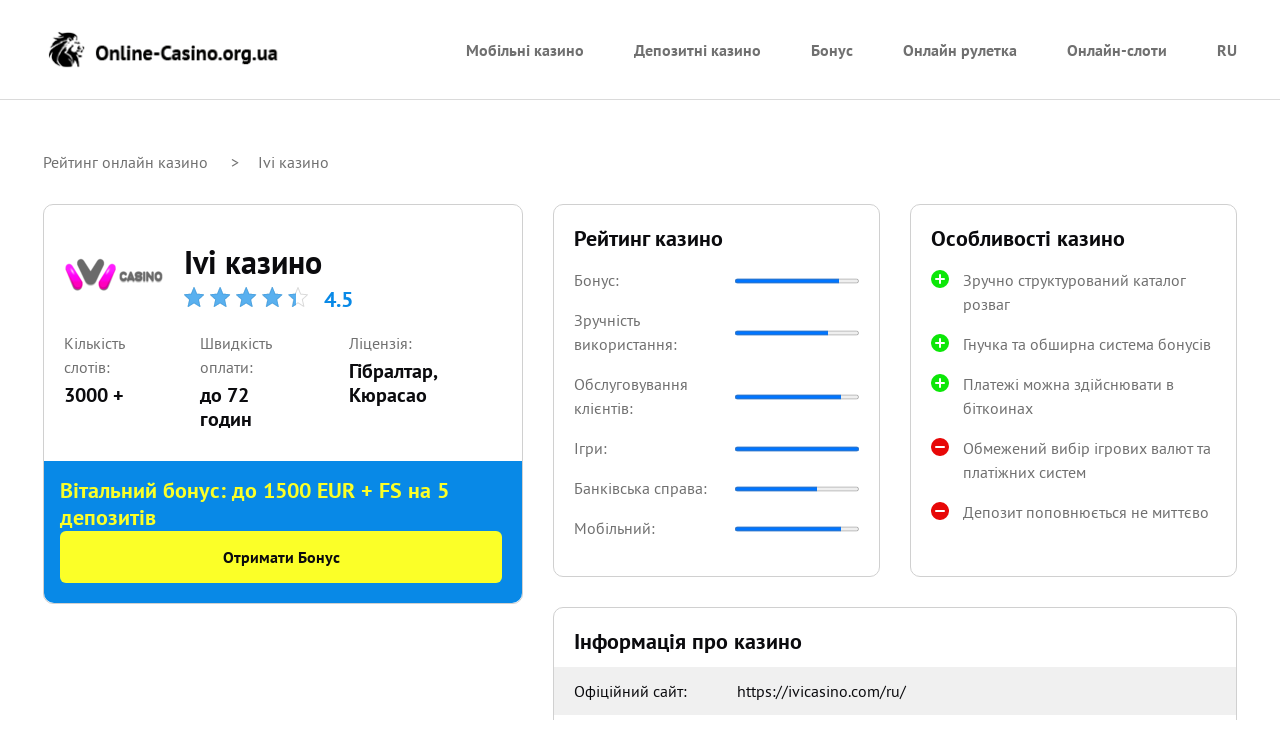

--- FILE ---
content_type: text/html; charset=UTF-8
request_url: https://online-casino.org.ua/casinos/ivi/
body_size: 7421
content:
<!DOCTYPE html>
<html lang="uk-UA">
<head>
    <meta charset="UTF-8">
    <meta http-equiv="X-UA-Compatible" content="IE=edge">
    <meta name="robots" content="noarchive">
    <meta name="robots" content="notranslate" />
    <meta name="viewport" content="width=device-width, initial-scale=1.0">
    <title>Онлайн казино Ivi 2026</title>
    <meta name="description" content="Детальний огляд офіційного сайту Ivi ✔️ Реєстрація та вхід до Ivi  ᐈ Привітальний бонус від онлайн-казино 💵 Ігрові автомати від перевірених провайдерів ᐈ Моментальні виплати">
    <meta name="keywords" content="ivi, україна, онлайн казино,Ivi ">
    <link rel="canonical" href="https://online-casino.org.ua/casinos/ivi/" />
    <link rel="alternate" href="https://online-casino.org.ua/casinos/ivi/" hreflang="uk" />
    <link rel="alternate" href="https://online-casino.org.ua/ru/casinos/ivi/" hreflang="ru" />
    <link rel="alternate" href="https://online-casino.org.ua/casinos/ivi/" hreflang="x-default" />
    <meta name="viewport" content="width=device-width, initial-scale=1.0">
    <link rel="icon" href="//online-casino.org.ua/images/Fevicon.png" type="image/png">
    <link href="https://fonts.googleapis.com/css?family=PT+Sans:400,400i,700,700i&display=swap" rel="stylesheet">
    <link rel="stylesheet" href="//online-casino.org.ua/style.css">
    <meta property="og:type"content="website" />
    <meta property="og:title" content="Огляд Онлайн казино Ivi 2026" />
    <meta property="og:description" content="Детальний огляд офіційного сайту Ivi ✔️ Реєстрація та вхід до Ivi  ᐈ Привітальний бонус від онлайн-казино 💵 Ігрові автомати від перевірених провайдерів ᐈ Моментальні виплати"/>
    <meta property="og:url" content="https://online-casino.org.ua/casinos/ivi/" />
    <meta property="og:site_name" content="online-casino.org.ua" />
    <meta property="og:image" content="//online-casino.org.ua/images/online-casino.png">
    <script type="application/ld+json">[{"@context":"http://schema.org","@type":"Review","name":"Онлайн Казино Ivi","description":"Експертний огляд онлайн-казино Ivi [за 2022 рік] – знайдіть слоти з великим джекпотом, ігри з живими дилерами, а також швидкі депозити та зняття коштів","image":"https://online-casino.org.ua/img/ivit.png","itemReviewed":{"@type":"Game","name":"Онлайн Казино Ivi"},"author":{"@type":"Organization","name":"Online-Casino.org.ua","url":"https://online-casino.org.ua"},"reviewRating":{"@type":"Rating","worstRating":0,"bestRating":5,"ratingValue":4.1}}]</script>
    <script type="application/ld+json" data-v-237797bd>[{"@context":"http://schema.org","@type":"WebPage","primaryImageOfPage":"https:https://online-casino.org.ua/img/ivit.png"}]</script>
</head>
<body class="page-casino">
<header>
  <div class="container">
    <nav class="header">
      <a class="header-nav-item" href="/"><div class="logo"></div></a>
      <div class="header-nav header-nav-list">
        <a class="header-nav-item" href="//online-casino.org.ua/mobile-casinos/">Мобільні казино</a>
        <a class="header-nav-item" href="#">Депозитні казино</a>
         <a class="header-nav-item" href="#">Бонус</a>
         <a class="header-nav-item" href="#">Онлайн рулетка</a>
         <a class="header-nav-item" href="#">Онлайн-слоти</a>
         <a class="header-nav-item" href="/ru/">RU</a>
       </div>
      <div class="burger">
        <span class="burger__line burger__line_top"></span>
        <span class="burger__line burger__line_middle"></span>
        <span class="burger__line burger__line_bottom"></span>
      </div>
    </nav>
  </div>
</header>
    <div class="breadcrumbs">
      <nav class="container">
        <ul class="breadcrumb" itemscope itemtype="https://schema.org/BreadcrumbList">
          <li itemprop="itemListElement" itemscope itemtype="https://schema.org/ListItem"><a itemprop="item" href="/"><span itemprop="name">Рейтинг онлайн казино</span></a><meta itemprop="position" content="1" /></li>
          <li itemprop="itemListElement" itemscope itemtype="https://schema.org/ListItem"><span itemprop="name">Ivi казино</span><meta itemprop="position" content="2" /></li>
        </ul>
      </nav>
    </div>
    <main>
    <div class="content">
      <div class="container">
        <div class="content__wrapper">
          <div class="aside">
            <div id="nav">
              <aside class="page-aside">
                <div class="page-aside__wrapper">
                  <div class="page-aside__top">
                    <div class="page-aside__title">
                      <div class="page-aside__img">
                        <img src="//online-casino.org.ua/img/ivi-logo.png" alt="ivi казино">
                      </div>
                      <div class="casino-name">
                        Ivi казино
                        <br>
                        <div class="casino-rating">
                          <div class="casino-rating-stars">
                              <div class="casino-rating-stars_fill" style="width: calc(4.5 * 20%);"></div>
                          </div>
                          4.5
                      </div>
                      </div>
                    </div>
                    <div class="casino-adv">
                      <div class="casino-adv-item">
                          <div class="casino-adv-title">Кількість слотів:</div>
                          <div class="casino-adv-desc">3000 +</div>
                      </div>
                      <div class="casino-adv-item">
                          <div class="casino-adv-title">Швидкість оплати:</div>
                          <div class="casino-adv-desc"> до 72 годин</div>
                      </div>
                      <div class="casino-adv-item">
                        <div class="casino-adv-title">Ліцензія:</div>
                        <div class="casino-adv-desc">Гібралтар, Кюрасао</div>
                    </div>
                  </div>
                  </div>
                  <div class="page-aside__bottom">
                      <div class="page-aside__bottom-param">Вітальний бонус: до 1500 EUR + FS на 5 депозитів</div>
                      <a href="//online-casino.org.ua/go/" rel="nofollow" target="_blank"><div class="page-aside__btn">Oтpимaти Бoнуc</div></a>
                  </div>
                </div>
              </aside>
            </div>
          </div>
          <div class="main-content">
            <div class="post-content">
              <div class="casino__table">
                <div class="casino__table-rating">
                  <div class="casino__table-rating-title">Рейтинг казино</div>
                  <div class="casino__table-rating-param">
                    <div class="casino__table-rating-name">Бонус:</div>
                    <div class="casino__table-rating-progress">
                      <progress max="95" value="80"></progress>
                    </div>
                  </div>
                  <div class="casino__table-rating-param">
                    <div class="casino__table-rating-name">Зручність використання:</div>
                    <div class="casino__table-rating-progress">
                      <progress max="60" value="45"></progress>
                    </div>
                  </div>
                  <div class="casino__table-rating-param">
                    <div class="casino__table-rating-name">Обслуговування клієнтів:</div>
                    <div class="casino__table-rating-progress">
                      <progress max="70" value="60"></progress>
                    </div>
                  </div>
                  <div class="casino__table-rating-param">
                    <div class="casino__table-rating-name">Ігри:</div>
                    <div class="casino__table-rating-progress">
                      <progress max="80" value="80"></progress>
                    </div>
                  </div>
                  <div class="casino__table-rating-param">
                    <div class="casino__table-rating-name">Банківська справа:</div>
                    <div class="casino__table-rating-progress">
                      <progress max="75" value="50"></progress>
                    </div>
                  </div>
                  <div class="casino__table-rating-param">
                    <div class="casino__table-rating-name">Мобільний:</div>
                    <div class="casino__table-rating-progress">
                      <progress max="100" value="86"></progress>
                    </div>
                  </div>
                  <div class="casino__table-rating-param">
                   </div>

                </div>

                <div class="casino__table-rating second-table-rating">
                  <div class="casino__table-rating-title">
                    Особливості казино
                  </div>
                  <div class="casino__table-rating-plus">
                    Зручно структурований каталог розваг
                    </div>
                  <div class="casino__table-rating-plus">
                    Гнучка та обширна система бонусів
                  </div>
                  <div class="casino__table-rating-plus">
                   Платежі можна здійснювати в біткоинах
                  </div>
                  <div class="casino__table-rating-minus">
                   Обмежений вибір ігрових валют та платіжних систем
                  </div>
                  <div class="casino__table-rating-minus">
                   Депозит поповнюється не миттєво
                  </div>
                </div>

              </div>
            </div>
            <div class="casino-info-main">
              <div class="casino-info-main__title">
                Інформація про казино
              </div>
              <div class="casino-info-main__info casino-info-main__info-mobile">
                <div class="casino-info-main__name">Офіційний сайт:</div>
                <div class="casino-info-main__param">https://ivicasino.com/ru/</div>
              </div>
              <div class="casino-info-main__info">
                <div class="casino-info-main__name">Рік заснування:</div>
                <div class="casino-info-main__param">2018</div>
              </div>
              <div class="casino-info-main__info">
                <div class="casino-info-main__name">Мінімальний депозит:</div>
                <div class="casino-info-main__param">10 USD</div>
              </div>
              <div class="casino-info-main__info">
                <div class="casino-info-main__name">Мінімальне виведення:</div>
                <div class="casino-info-main__param">25 USD</div>
              </div>
              <div class="casino-info-main__info">
                <div class="casino-info-main__name">Режим гри:</div>
                <div class="casino-info-main__param">безкоштовно, на реальні гроші</div>
              </div>
              <div class="casino-info-main__info">
	              <div class="casino-info-main__name">Строки виведення:</div>
                <div class="casino-info-main__name">до 72 годин</div>
              </div>

              <div class="casino-info-main__info">
                <div class="casino-info-main__name">Провайдери ігр:</div>
                <div class="casino-info-main__param">Nolimit City, Playson, Red Tiger Gaming, NetEnt, Big Time Gaming, Habanero, Lightning Box Games, Microgaming, Red Rake, Spinomenal, Yggdrasil Gaming, Pragmatic Play, BetSoft, Play’n Go, Thunderkick, Triple Edge Studios, Endorphina, Kalamba Games, Booongo, Igrosoft, Booming Games, Yolted, Foxium, Old Skool Studios, Reflex Gaming, Realistic Games, Northern Lights Gaming, 2 By 2 Gaming, Spinberry, Quickspin, Fugaso</div>
              </div>
              <div class="casino-info-main__info">
                <div class="casino-info-main__name">Ліцензія:</div>
                <div class="casino-info-main__param">Гібралтар, Кюрасао</div>
              </div>
              <div class="casino-info-main__info">
                <div class="casino-info-main__name">Мови:</div>
                <div class="casino-info-main__param">Українська, російська, англійська, німецька</div>
              </div>
              <div class="casino-info-main__info">
                <div class="casino-info-main__name">Платформи:</div>
                <div class="casino-info-main__param">Windows, Mac OS, iOS, Android</div>
              </div>

              <div class="casino-info-main__info">
                <div class="casino-info-main__name">Версії:</div>
                <div class="casino-info-main__param">Веб, мобільна</div>
              </div>
              <div class="casino-info-main__info casino-info-main__info-mobile">
                <div class="casino-info-main__name">Центр підтримки:</div>
                <div class="casino-info-main__param"><a href="mailto:support@ivi.ua">support@ivi.ua</a></div>
              </div>
            </div>

            <div class="casino-game-types">
              <div class="casino-game-types__title">
                Типи гри в казино
              </div>
              <div class="casino-game-types__type">
                <div class="casino-game-types__type-item item-ok">Слоти</div>
                <div class="casino-game-types__type-item item-ok">Карти</div>
                <div class="casino-game-types__type-item item-ok">Кіберспорт</div>
				<div class="casino-game-types__type-item item-ok">Рулетка</div>
                <div class="casino-game-types__type-item item-ok">Live</div>
                <div class="casino-game-types__type-item item-ok">Ставки на спорт</div>
              </div>
            </div>
            <div class="casino-payments">
              <div class="casino-payments__title">
                Методи оплати:
              </div>
              <div class="casino-payments__img">
                <img src="//online-casino.org.ua/images/payments/visa.svg" alt="Visa" title="Visa">
                <img src="//online-casino.org.ua/images/payments/mastercard.svg" alt="Mastercard" title="Mastercard">
                <img src="//online-casino.org.ua/images/payments/maestro.svg" alt="maestro" title="maestro">
                <img src="//online-casino.org.ua/images/payments/bitcoin.svg" alt="bitcoin" title="bitcoin">
                <img src="//online-casino.org.ua/images/payments/eth.svg" alt="eth" title="eth">


              </div>
            </div>

            <div class="casino-payments">
              <div class="casino-payments__title">
                Виведення коштів:
              </div>
              <div class="casino-payments__img">
	            <img src="//online-casino.org.ua/images/payments/visa.svg" alt="Visa" title="Visa">
                <img src="//online-casino.org.ua/images/payments/mastercard.svg" alt="Mastercard" title="Mastercard">
                <img src="//online-casino.org.ua/images/payments/bitcoin.svg" alt="bitcoin" title="bitcoin">
                <img src="//online-casino.org.ua/images/payments/eth.svg" alt="eth" title="eth">
                <img src="//online-casino.org.ua/images/payments/paypal1.svg" alt="paypal1" title="paypal1">
              </div>
            </div>
            <!-- <nav><div class="casino__btns">
              <h4>Таблиця вмісту</h4>

              <ul class="casino__btns-list">
                <li class="casino__btns-item"><a href="#about">Характеристики</a></li>
                <li class="casino__btns-item"><a href="#bonus">Бонуси</a></li>
                <li class="casino__btns-item"><a href="#reg">Реєстрація</a></li>
                <li class="casino__btns-item"><a href="#games">Ігри</a></li>
                <li class="casino__btns-item"><a href="#mob">Мобільна версія</a></li>
                <li class="casino__btns-item"><a href="#faq">FAQ</a></li>
              </ul></nav>
            </div>-->
            <article class="main-text page__text">
<h1>Іві казино чесний: як виграти великі гроші</h1>

<section>

<p>Якщо робити для Іві казино огляд чесний і без упереджень, варто сказати, що це надійний заклад, який відомий багатьом гравцям з нашої країни. Він має високий рівень безпеки та гарантію виплат кожного виграшу. Не просто так заклад потрапив до <a href="//online-casino.org.ua">топ-казино України</a>. Йому довіряють тисячі гемблерів. Щодня кількість зареєстрованих користувачів лише зростає.</p>
<p>На сайті <strong>Ivi Casino Україна</strong> реєстрація займає кілька хвилин, після чого можна робити перші ставки. Асортимент машин представлений сотнями різних слотів із середнім RTP 95,5%. Є тут і карти, і настільні ігри на кшталт рулетки. Софт надають найкращі провайдери з ліцензією на свої розробки. Деякі їхні ігри стали справжніми легендами і вже асоціюються з онлайн казино навіть у тих, хто ще не зареєстрований на таких сайтах. Це є гарантом чесної гри з високими виграшами без необхідності робити величезні вкладення.</p>
<p>Не скупиться <strong>казино Ivi</strong> і на подарунки для новачків та постійних членів клубу. Тут легко здобути бездепозитний бонус за виконання простих умов. Час та термін відіграшу адекватні. Їх можна досліджувати до моменту активації подарунка. Насильно ніхто не змушує застосовувати бонуси у грі, якщо якісь умови не влаштовують гемблера. Уважні користувачі легко знайдуть промокоди на подарунки. Їхній заклад поширює через офіційні канали зв'язку та рекламних партнерів. На сайті є кешбек та програма лояльності з підвищенням рівня призів за активність на порталі. Працює цілодобова служба підтримки, яка вирішує питання у режимі реального часу.</p>

<div class="card_wrap_body-img mb-3  text-center"><img src="/img/ivi-main.jpg" class="entryimg" loading="lazy" alt="Головна сторінка казино ivi"></div>
</section>



    		</article>
              <div class="popular-casino">
                <div class="popular-casino__block">
                  <div class="popular-casino__item">
                    <div class="popular-casino__top">
                      <div class="page-aside__img">
                        <img src="//online-casino.org.ua/img/maxbet-logo.png" alt="Казино MaxBet">
                      </div>
                      <div class="casino-name">
                        <a href="//online-casino.org.ua/casinos/maxbet/">MaxBet казино</a>
                        <br>
                        <div class="casino-rating">
                          <div class="casino-rating-stars">
                              <div class="casino-rating-stars_fill" style="width: calc(4.6 * 20%);"></div>
                          </div>
                        4.6
                        </div>
                      </div>
                    </div>
                    <div class="popular-casino__bottom">
                      <div class="popular-casino__name">
                        Бонус:
                      </div>
                      <div class="popular-casino__info">
                          Вітальний бонус: 300 €
                      </div>
                      <div class="popular-casino__btns text-center">
                        <form name="feedback" method="POST" action="//online-casino.org.ua/casinos/maxbet/">
                          <button class="popular-casino__btn-start" type="submit" name="send" value="">Огляд</button>
                        </form>
                      </div>
                    </div>
                  </div>
                  <div class="popular-casino__item">
                    <div class="popular-casino__top">
                      <div class="page-aside__img">
                        <img src="//online-casino.org.ua/img/joy-logo.png" alt="Казино joy">
                      </div>
                      <div class="casino-name">
                        <a href="//online-casino.org.ua/casinos/joy/">Joy казино</a>
                        <br>
                        <div class="casino-rating">
                          <div class="casino-rating-stars">
                              <div class="casino-rating-stars_fill" style="width: calc(4.4 * 20%);"></div>
                          </div>
                          4.4
                        </div>
                      </div>
                    </div>
                    <div class="popular-casino__bottom">
                      <div class="popular-casino__name">
                        Бонус:
                      </div>
                      <div class="popular-casino__info">
                        Вітальний бонус: 50 000 UAH + 225 FS
                      </div>
                      <div class="popular-casino__btns  text-center">
                        <form name="feedback" method="POST" action="//online-casino.org.ua/casinos/joy/">
                          <button class="popular-casino__btn-start" type="submit" name="send" value="">Огляд</button>
                        </form>
                      </div>
                    </div>
                  </div>
                </div>
               <br>
<h4>Про автора</h4>
<br>
<div class="page-aside__title">
<div class="page-aside__img">
<img src="//online-casino.org.ua/img/roman-kotviczkij.png" alt="Автор Роман Котвицький">
</div>
<div itemtype="http://schema.org/Person" itemscope itemprop="author">
<h4><span itemprop="name">Роман Котвицький</span> – <span itemprop="jobTitle">головний редактор</span></h4>
<p>Його прагнення та пристрасть до казино та найпопулярніших ігор дозволяють йому бути в курсі останніх новин і бонусів, щоб надавати читачам найкраще.</p>
</div>
</div>
              <br>
             <div><strong>Ivi казино</strong> переглянуто Романом Котвицьким, оновлено 28 вересня 2022, рейтинг 4,5/5</div>
               <br>
              </div>
            </div>
          </div>
        </div>
      </div>
    </main>
      <footer>
  <div class="container">
    <div class="footer">
     <div class="minitextdd"><p class="pminfyter">Будь-які матеріали на інформаційному ресурсі online-casino.org.ua публікуються виключно з інформаційною метою. Дотримуйтесь правил (принципів) відповідальної гри.</p></div>
      <div class="footer-nav">
        <ul class="footer-nav-list">
          <li class="footer-nav-item">ЗОБОВ'ЯЗАННЯ</li>
          <li class="footer-nav-item"><a href="//online-casino.org.ua/terms-conditions/">Правила та умови</a></li>
          <li class="footer-nav-item"><a href="//online-casino.org.ua/cookie-policy/">Політика cookie</a></li>
        </ul>
        <ul class="footer-nav-list footer-nav-list_second">
          <li class="footer-nav-item">ПРО НАС</li>
          <li class="footer-nav-item"><a href="//online-casino.org.ua/about/">Про нас</a></li>
          <li class="footer-nav-item"><a href="//online-casino.org.ua/contact/">Контакт</a></li>
        </ul>
        <ul class="footer-nav-list footer-nav-list_second">
          <li class="footer-nav-item">ОНЛАЙН КАЗИНО</li>
          <li class="footer-nav-item"><a href="//online-casino.org.ua/casinos/cosmolot/">Космолот</a></li>
          <li class="footer-nav-item"><a href="//online-casino.org.ua/casinos/slots-city">Слотс Сіті</a></li>
        </ul>
        <ul class="footer-nav-list footer-nav-list_second">
          <li class="footer-nav-item">ІНФО</li>
          <li class="footer-nav-item"><a href="//online-casino.org.ua/privacy-policy/">Конфіденційність</a></li>
          <li class="footer-nav-item"><a href="//online-casino.org.ua/problem-gambling/">Гра з контролем</a></li>
        </ul>
      </div>
      <div class="footer-social">
        <div class="footer-social-title">Знайдіть нас:</div>
        <div class="footer-social-block">
          <a href="#" class="footer-social-item">
            <img src="//online-casino.org.ua/images/pt.svg" alt="">
          </a>
          <a href="https://twitter.com/Ua_Casinos/" rel="nofollow" class="footer-social-item">
            <img src="//online-casino.org.ua/images/tw.svg" alt="">
          </a>
          <a href="https://www.facebook.com/OnlineCasino.org.ua/" rel="nofollow" class="footer-social-item">
            <img src="//online-casino.org.ua/images/fb.svg" alt="">
          </a>
        </div>
        <div class="footer-email">
          <div class="footer-email-title">info@online-casino.org.ua</div>
        </div>
      </div>
    </div>
  </div>
<br>
<div class="container footer-blec">
  <div class="text-center">
    <div class="footer-email-title" >
      <p class="pminfytere">Сайт Online-casino.org.ua сертифікований:<p>
      <img class="imggk"  height="21" alt="Gpwa" decoding="async" loading="lazy" src="//online-casino.org.ua/img/logo-gpwa.webp">
      <img class="imggk"  height="21" alt="Sucun" decoding="async" loading="lazy" src="//online-casino.org.ua/img/logo-sucun.webp">
      <img class="imggk"  height="21" alt="Norton" decoding="async" loading="lazy" src="//online-casino.org.ua/img/logo-norton.webp">
      <img class="imggk"  height="21" alt="Dmca" decoding="async" loading="lazy" src="//online-casino.org.ua/img/logo-dmca.webp">
      <img class="imggk"  height="21" alt="Truste" decoding="async" loading="lazy" src="//online-casino.org.ua/img/logo-truste.webp">
    </div>
<br>
    <div>
     <a target="_blank" rel="nofollow" href="https://play.google.com/store/apps/details?id=ua.gov.diia.app"><img class="imggk" height="17" alt="krail" decoding="async" loading="lazy" src="//online-casino.org.ua/img/krail.svg"></a>
     <a target="_blank" rel="nofollow" href="https://gc.gov.ua/ua/Informatsiini-povidomlennia/32723.html"><img class="imggk" height="17" alt="diia" decoding="async" loading="lazy" src="//online-casino.org.ua/img/diia.svg"></a>
      <a target="_blank" rel="nofollow" href="https://www.gamcare.org.uk/russian/"><img class="imggk" height="17" alt="Gam Care" decoding="async" loading="lazy" src="//online-casino.org.ua/img/gam-care.webp"></a>
      <a target="_blank" rel="nofollow" href="https://www.gamblingtherapy.org/ru"><img class="imggk" height="17" alt="Gambling Therapy" decoding="async" loading="lazy" src="//online-casino.org.ua/img/gambling-therapy.webp"></a>
      <a target="_blank" rel="nofollow" href="https://www.gamstop.co.uk/"><img class="imggk" height="17" alt="Gam Stop" decoding="async" loading="lazy" src="//online-casino.org.ua/img/gam-stop.webp"></a>
      <a target="_blank" rel="nofollow" href="https://www.begambleaware.org/"><img class="imggk" height="17" alt="Be Gamble Aware" decoding="async" loading="lazy" src="//online-casino.org.ua/img/be-gamble-aware.webp"></a>
      <img class="imggk" height="17" alt="18" decoding="async" loading="lazy" src="//online-casino.org.ua/img/plus-18.png">
    </div>
    <br>
    <div class="footer-email-title pminfytere">© <a href="https://online-casino.org.ua">online-casino.org.ua</a> 2026 Всі права захищені</div>
  </div>
</div>
</footer>
      <script src="//online-casino.org.ua/js/jquery-3.3.1.min.js"></script>
      <script src="//online-casino.org.ua/js/bundle.js"></script>
      <script src="//online-casino.org.ua/js/app.js"></script>
      <script>
        function myFunction() {
          document.getElementById("myDropdown").classList.toggle("show");
        }
        window.onclick = function (e) {
          if (!e.target.matches('.dropbtn')) {
            var myDropdown = document.getElementById("myDropdown");
            if (myDropdown.classList.contains('show')) {
              myDropdown.classList.remove('show');
            }
          }
        }

        $(document).scroll(function() {

          myID = document.getElementById("banner-desktop-wrapp");

          var myScrollFunc = function () {
            var y = window.scrollY;
            if (y >= 400) {
                myID.className = "banner-desktop-wrapp show"
            } else {
                myID.className = "banner-desktop-wrapp hide"
            }
        };

        window.addEventListener("scroll", myScrollFunc);
        });

        $(window).scroll(function() {
          if (window.matchMedia('(min-width: 1238px)').matches) {
              const asideBlock = $(".aside");
              let asideBlockWidth = asideBlock.width();
              let offset = asideBlock.offset();
              let windowScrollTop = $(window).scrollTop();
              let asideBlockBottom = offset.top + asideBlock.height();
              let asideFixedBottom =  $(window).scrollTop() + $(".aside-fixed").height();
              if(offset.top <= windowScrollTop){
                  $("#nav").addClass('aside-fixed');
                  $(".aside-fixed").css({'width': asideBlockWidth});
              } else {
                  $("#nav").removeClass('aside-fixed');
              }
              if(asideBlockBottom <= asideFixedBottom){
                  $("#nav").addClass('aside-absolute');
              } else {
                  $("#nav").removeClass('aside-absolute');
              }
          }
      });
      </script>
<script defer src="https://static.cloudflareinsights.com/beacon.min.js/vcd15cbe7772f49c399c6a5babf22c1241717689176015" integrity="sha512-ZpsOmlRQV6y907TI0dKBHq9Md29nnaEIPlkf84rnaERnq6zvWvPUqr2ft8M1aS28oN72PdrCzSjY4U6VaAw1EQ==" data-cf-beacon='{"version":"2024.11.0","token":"4a7545d34d7f40209ed4c3e06aedfa20","r":1,"server_timing":{"name":{"cfCacheStatus":true,"cfEdge":true,"cfExtPri":true,"cfL4":true,"cfOrigin":true,"cfSpeedBrain":true},"location_startswith":null}}' crossorigin="anonymous"></script>
</body>
</html>


--- FILE ---
content_type: text/css
request_url: https://online-casino.org.ua/style.css
body_size: 7350
content:
* {
  margin: 0;
  padding: 0;
  -webkit-box-sizing: border-box;
  box-sizing: border-box;
  outline: 0
}

html {
  font-family: sans-serif;
  -ms-text-size-adjust: 100%;
  -webkit-text-size-adjust: 100%;
  font-size: 14px;
  line-height: 1.42
}

body {
  margin: 0;
  padding: 0
}

/* body.index-page {
  min-height: 14000px
} */

.hide {
  opacity: 0;
  left: -100%
}

.show {
  opacity: 1;
  /* left: 0 */
}

article,
aside,
details,
figcaption,
figure,
footer,
header,
hgroup,
main,
menu,
nav,
section,
summary {
  display: block
}

audio,
canvas,
progress,
video {
  display: inline-block;
  vertical-align: baseline
}

[hidden],
template {
  display: none
}

a {
  background-color: transparent
}

a:active,
a:hover {
  outline: 0
}

b,
strong {
  font-weight: 700
}

sub,
sup {
  font-size: 75%;
  line-height: 0;
  position: relative;
  vertical-align: baseline
}

sup {
  top: -.5em
}

sub {
  bottom: -.25em
}

img {
  border: 0
}

svg:not(:root) {
  overflow: hidden
}

figure {
  margin: 0 auto
}

hr {
  -webkit-box-sizing: content-box;
  box-sizing: content-box;
  height: 0
}

pre {
  overflow: auto
}

code,
kbd,
pre,
samp {
  font-family: monospace, monospace;
  font-size: 1em
}

button,
input,
optgroup,
select,
textarea {
  color: inherit;
  font: inherit;
  margin: 0
}

button {
  overflow: visible
}

button,
select {
  text-transform: none
}

button,
html input[type=button],
input[type=reset],
input[type=submit] {
  -webkit-appearance: button;
  cursor: pointer
}

button[disabled],
html input[disabled] {
  cursor: default
}

button::-moz-focus-inner,
input::-moz-focus-inner {
  border: 0;
  padding: 0
}

.clearfix:after {
  clear: both;
  display: table;
  content: " "
}

.kill-list {
  list-style-type: none;
  margin: 0;
  padding: 0;
  -webkit-margin-after: 0;
  -webkit-margin-before: 0;
  -webkit-padding-start: 0
}

@font-face {
  font-family: PT Sans;
  src: local("PT Sans"), local("PTSans-Regular"), url(fonts/ptsans.woff2) format("woff2"), url(fonts/ptsans.woff) format("woff"), url(fonts/ptsans.ttf) format("truetype");
  font-weight: 400;
  font-style: normal
}

@font-face {
  font-family: PT Sans;
  src: local("PT Sans Bold"), local("PTSans-Bold"), url(fonts/ptsansbold.woff2) format("woff2"), url(fonts/ptsansbold.woff) format("woff"), url(fonts/ptsansbold.ttf) format("truetype");
  font-weight: 700;
  font-style: normal
}

.btn {
  display: block;
  display: flex;
  align-items: center;
  justify-content: center;
  font-size: 16px;
  line-height: 150%;
  font-weight: 700;
  color: #0b0b0e;
  background-color: #fbff28;
  border-radius: 6px;
  padding: 14px;
  max-width: 276px;
  -webkit-transition: all .2s;
  transition: all .2s;
  cursor: pointer;
  margin-top: 20px;
}

@media screen and (max-width:1238px) {
  .btn {
    margin-top: 0;
  }
}

@media screen and (max-width:768px) {
  .btn {
    font-size: 14px
  }
}

.btn:hover {
  -webkit-filter: brightness(.95);
  filter: brightness(.95)
}

.btn:active {
  -webkit-filter: none;
  filter: none
}

@media screen and (max-width:480px) {
  .btn {
    max-width: none
  }
}

.btn_more {
  background-color: transparent;
  border: 1px solid #dadada
}

.btn_more:hover {
  border-color: #0889e7;
  background-color: #0889e7;
  color: #fff;
  -webkit-filter: none;
  filter: none
}

.btn_more:active {
  background-color: transparent;
  border-color: #dadada;
  color: #0b0b0e
}

.btn_chat {
  max-width: none
}

.btn_chat,
.btn_modal {
  background-color: #ff3743;
  color: #fff
}

.btn_modal {
  margin-left: auto;
  margin-right: auto
}

header {
  position: -webkit-sticky;
  position: sticky;
  top: 0;
  background: #fff;
  border-bottom: 1px solid #dadada;
  z-index: 2
}

.header {
  position: relative;
  display: flex;
  align-items: center;
  justify-content: space-between;
  padding: 16px 0
}

.header-nav {
  background: #fff;
  overflow: auto;
  max-height: 100vh
}

.header-nav-list {
  display: flex;
  align-items: center;
  list-style: none
}

.navbar a {
  float: left;
  font-size: 16px;
  color: #fff;
  text-align: center;
  padding: 14px 16px;
  text-decoration: none
}

.dropdown {
  float: left;
  overflow: hidden
}

.dropdown .dropbtn {
  cursor: pointer;
  font-size: 16px;
  border: none;
  outline: 0;
  display: block;
  color: #707070;
  font-weight: 700;
  text-decoration: none;
  background-color: inherit;
  font-family: inherit;
  margin: 0 50px 0 0
}

a.header-nav-item {
  display: block;
  color: #707070;
  font-weight: 700;
  text-decoration: none
}

.dropdown-content {
  display: none;
  position: absolute;
  background-color: #f9f9f9;
  min-width: 160px;
  box-shadow: 0 8px 16px 0 rgba(0, 0, 0, .2);
  z-index: 1
}

.dropdown-content a {
  float: none;
  display: block;
  color: #707070;
  font-weight: 700;
  font-size: 16px;
  text-decoration: none;
  padding: 9px 16px;
  text-decoration: none;
  display: block;
  text-align: left
}

.dropdown-content a:hover {
  background-color: #ddd
}

.show {
  display: block
}

@media screen and (max-width:1238px) {
  .header-nav-list {
    flex-direction: column;
    align-items: stretch
  }
}

.header-nav-item{
  margin: 10px 0;
}
.header-nav-item:not(:last-child) {
  margin-right: 50px
}

@media screen and (max-width:1238px) {
  .header-nav-item:not(:last-child) {
    margin-right: 0
  }
}

.header-nav-item a,
.header-nav-item span {
  display: block;
  color: #707070;
  font-weight: 700;
  text-decoration: none
}

@media screen and (max-width:1238px) {

  .header-nav-item a,
  .header-nav-item span {
    padding: 12px 0;
    width: 100%
  }
}

@media screen and (min-width:1239px) {
  .header-nav.header-nav-list {
    display: flex !important
  }
}

@media screen and (max-width:1238px) {
  .header-nav {
    display: none;
    position: absolute;
    top: 81px;
    left: -22px;
    right: -22px;
    padding: 16px 22px;
    -webkit-box-shadow: 0 8px 16px rgba(41, 13, 98, .15);
    box-shadow: 0 8px 16px rgba(41, 13, 98, .15)
  }
}

@media screen and (max-width:768px) {
  .header-nav {
    top: 62px
  }
}

@media screen and (max-width:768px) {
  .header {
    padding: 14px 0
  }
}

.burger {
  display: none
}

@media screen and (max-width:1238px) {
  .burger {
    width: 30px;
    height: 19px;
    display: block;
    cursor: pointer
  }

  .burger:hover .burger__line:after,
  .burger:hover .burger__line:before {
    -webkit-transform: translateX(130%);
    transform: translateX(130%)
  }

  .burger__line {
    position: relative;
    display: block;
    height: 3px;
    width: 100%;
    overflow: hidden;
    border-radius: 99px
  }

  .burger__line:before {
    left: -130%;
    height: 3px
  }

  .burger__line:after,
  .burger__line:before {
    content: "";
    position: absolute;
    top: 0;
    width: 100%;
    background-color: #0b0b0e;
    -webkit-transition: all .3s ease;
    transition: all .3s ease
  }

  .burger__line:after {
    left: 0;
    height: 4px
  }

  .burger__line_top {
    -webkit-transition: background-color .6s, top .3s .3s, -webkit-transform .3s;
    transition: background-color .6s, top .3s .3s, -webkit-transform .3s;
    transition: transform .3s, background-color .6s, top .3s .3s;
    transition: transform .3s, background-color .6s, top .3s .3s, -webkit-transform .3s;
    top: 0
  }

  .burger__line_middle {
    margin: 5px 0;
    width: 80%;
    -webkit-transition-delay: .3s;
    transition-delay: .3s;
    float: right
  }

  .burger__line_middle:after,
  .burger__line_middle:before {
    -webkit-transition-delay: 75ms;
    transition-delay: 75ms
  }

  .burger__line_bottom {
    bottom: 0;
    -webkit-transition: background-color .6s, bottom .3s .3s, -webkit-transform .3s;
    transition: background-color .6s, bottom .3s .3s, -webkit-transform .3s;
    transition: transform .3s, background-color .6s, bottom .3s .3s;
    transition: transform .3s, background-color .6s, bottom .3s .3s, -webkit-transform .3s;
    margin-bottom: 0
  }

  .burger__line_bottom:after,
  .burger__line_bottom:before {
    -webkit-transition-delay: .15s;
    transition-delay: .15s
  }

  .burger.burger_active .burger__line {
    background-color: #0b0b0e
  }

  .burger.burger_active .burger__line:after,
  .burger.burger_active .burger__line:before {
    opacity: 0;
    display: none
  }

  .burger.burger_active .burger__line_top {
    -webkit-transition: top .3s, background-color 0s, -webkit-transform .3s .3s;
    transition: top .3s, background-color 0s, -webkit-transform .3s .3s;
    transition: top .3s, background-color 0s, transform .3s .3s;
    transition: top .3s, background-color 0s, transform .3s .3s, -webkit-transform .3s .3s;
    -webkit-transform: rotate(45deg);
    transform: rotate(45deg);
    top: 8px
  }

  .burger.burger_active .burger__line_middle {
    opacity: 0
  }

  .burger.burger_active .burger__line_bottom {
    -webkit-transform: rotate(-45deg);
    transform: rotate(-45deg);
    bottom: 8px;
    -webkit-transition: bottom .3s, background-color 0s, -webkit-transform .3s .3s;
    transition: bottom .3s, background-color 0s, -webkit-transform .3s .3s;
    transition: bottom .3s, background-color 0s, transform .3s .3s;
    transition: bottom .3s, background-color 0s, transform .3s .3s, -webkit-transform .3s .3s
  }
}

.hero {
  display: flex
}

.hero-wrapp {
  border-bottom: 1px solid #dadada;
  overflow: hidden
}

.hero-section {
  -webkit-flex-basis: 50%;
  -ms-flex-preferred-size: 50%;
  flex-basis: 50%;
  padding: 50px 0
}

@media screen and (max-width:768px) {
  .hero-section {
    padding: 30px 0
  }
}

.hero-left {
  padding-right: 22px;
  border-right: 1px solid #dadada
}

.hero-left h1,
.hero-left p {
  max-width: 480px
}

.hero-left p {
  padding: 30px 0
}

@media screen and (max-width:768px) {
  .hero-left {
    border-right: 0;
    border-bottom: 1px solid #dadada;
    padding-right: 22px;
    padding-left: 22px;
    margin: 0 -22px
  }
}

.hero-right {
  position: relative;
  display: flex;
  -webkit-box-align: start;
  -webkit-align-items: flex-start;
  -ms-flex-align: start;
  align-items: flex-start;
  justify-content: center;
  -webkit-box-orient: vertical;
  -webkit-box-direction: normal;
  -webkit-flex-direction: column;
  -ms-flex-direction: column;
  flex-direction: column;
  padding-left: 50px
}

.hero-right-img {
  position: absolute;
  top: 0;
  bottom: 0;
  right: 0;
  left: 0;
  background-image: url(images/chips.svg);
  background-size: contain;
  background-repeat: no-repeat;
  background-position-y: bottom;
  -webkit-filter: invert(75%) sepia(98%) saturate(1%) hue-rotate(7deg) brightness(98%) contrast(92%);
  filter: invert(75%) sepia(98%) saturate(1%) hue-rotate(7deg) brightness(98%) contrast(92%)
}

.hero-right-img_wrapp {
  position: absolute;
  right: 0;
  bottom: 0;
  padding-top: 95.5665%;
  width: 100%;
  -webkit-transform: translate(44%, 30%);
  transform: translate(44%, 30%);
  z-index: -1
}

@media screen and (max-width:768px) {
  .hero-right-img_wrapp {
    padding: 0;
    width: 360px;
    height: 330px;
    -webkit-transform: translate(30%, 30%);
    transform: translate(30%, 30%)
  }
}

.hero-right-title {
  font-size: 12px;
  line-height: 150%;
  font-weight: 700;
  letter-spacing: .06em
}

.hero-right-list {
  padding-top: 50px;
  list-style: none
}

.hero-right-list_item {
  position: relative;
  font-size: 16px;
  line-height: 150%;
  font-weight: 700;
  line-height: 24px;
  color: #0b0b0e;
  padding-left: 45px
}

@media screen and (max-width:768px) {
  .hero-right-list_item {
    font-size: 14px
  }
}

.hero-right-list_item:not(:last-child) {
  padding-bottom: 30px
}

@media screen and (max-width:480px) {
  .hero-right-list_item:not(:last-child) {
    padding-bottom: 20px
  }
}

.hero-right-list_item:before {
  content: "";
  display: block;
  position: absolute;
  left: 0;
  width: 24px;
  height: 23px;
  z-index: -1;
  background-image: url(images/spot.svg);
  -webkit-filter: invert(44%) sepia(99%) saturate(3456%) hue-rotate(185deg) brightness(96%) contrast(94%);
  filter: invert(44%) sepia(99%) saturate(3456%) hue-rotate(185deg) brightness(96%) contrast(94%)
}

@media screen and (max-width:768px) {
  .hero-right-list_item:before {
    -webkit-filter: invert(100%) sepia(39%) saturate(4281%) hue-rotate(330deg) brightness(112%) contrast(112%);
    filter: invert(100%) sepia(39%) saturate(4281%) hue-rotate(330deg) brightness(112%) contrast(112%)
  }
}

@media screen and (max-width:768px) {
  .hero-right-list_item {
    padding-left: 8px
  }
}

@media screen and (max-width:768px) {
  .hero-right-list {
    padding-top: 30px
  }
}

@media screen and (max-width:768px) {
  .hero-right {
    padding-left: 0;
    padding-bottom: 140px
  }
}

@media screen and (max-width:480px) {
  .hero-right {
    padding-bottom: 260px
  }
}

@media screen and (max-width:768px) {
  .hero {
    -webkit-box-orient: vertical;
    -webkit-box-direction: normal;
    -webkit-flex-direction: column;
    -ms-flex-direction: column;
    flex-direction: column
  }
}

.main {
  margin: 100px 0
}

@media screen and (max-width:768px) {
  .main {
    margin: 50px 0
  }
}

.main-text {
  margin-left: auto;
  margin-right: auto;
  max-width: 800px
}

.main-text h1,
.main-text h2,
.main-text h3,
.main-text h4,
.main-text h5 {
  text-align: center;
  padding-bottom: 30px
}

@media screen and (max-width:768px) {

  .main-text h1,
  .main-text h2,
  .main-text h3,
  .main-text h4,
  .main-text h5 {
    text-align: start;
    padding-bottom: 20px
  }
}

.main-text h1:not(:first-child),
.main-text h2:not(:first-child),
.main-text h3:not(:first-child),
.main-text h4:not(:first-child),
.main-text h5:not(:first-child) {
  padding-top: 50px
}

@media screen and (max-width:768px) {

  .main-text h1:not(:first-child),
  .main-text h2:not(:first-child),
  .main-text h3:not(:first-child),
  .main-text h4:not(:first-child),
  .main-text h5:not(:first-child) {
    padding-top: 20px
  }
}

.main-text p {
  margin-bottom: 10px
}

.main-text img {
  max-width: 100%;
  height: auto;
  border-radius: 10px;
  -o-object-fit: contain;
  object-fit: contain
}
.main-text ul {
padding-left: 22px;
padding-bottom: 10px;
}
.casino {
  margin-top: 100px
}

@media screen and (max-width:768px) {
  .casino {
    margin-top: 30px
  }
}

.casino-title {
  text-align: center;
  padding-bottom: 45px
}

@media screen and (max-width:768px) {
  .casino-title {
    text-align: start;
    padding-bottom: 20px
  }
}

.casino-block, .casino-block-mob {
  display: grid;
  /* grid-template-columns: 276px; */
  grid-template-rows: masonry;
  grid-gap: 30px
}

@media screen and (max-width:1238px) {
  .casino-block, .casino-block-mob {
    grid-template-columns: 1fr 1fr 1fr;
    grid-gap: 30px
  }
}

@media screen and (max-width:992px) {
  .casino-block, .casino-block-mob {
    grid-template-columns: 1fr 1fr;
    grid-gap: 20px
  }
}

@media screen and (max-width:693px) {
  .casino-block-mob {
    grid-template-columns: 1fr;
    justify-content: center;
  }
}

@media screen and (max-width:576px) {
  .casino-block {
    grid-template-columns: 1fr;
    justify-content: center;
  }
}

@media screen and (max-width:360px) {
  .casino-block-mob {
    grid-template-columns: 276px;
    justify-content: center;
  }
}

.casino-item {
  padding: 30px;
  display: flex;
  border: 1px solid #dadada;
  border-radius: 10px;
  color: #0b0b0e
}

@media screen and (max-width:1238px) {
  .casino-item {
    -webkit-box-orient: vertical;
    -webkit-box-direction: normal;
    -webkit-flex-direction: column;
    -ms-flex-direction: column;
    flex-direction: column;
    padding: 20px
  }
}

.casino-logo {
  background-color: transparent;
  border-radius: 10px;
  display: flex;
  align-items: center;
  justify-content: center
}

.casino-logo-wrapp {
  width: 100%;
  max-width: 246px
}

@media screen and (max-width:1238px) {
  .casino-logo-wrapp {
    max-width: none
  }
}

.casino-logo img {
  max-height: 112px;
  -o-object-fit: contain;
  object-fit: contain
}

.casino-info {
  padding: 0 30px;
  display: flex;
  align-items: flex-end;
  flex-wrap: wrap
}

@media screen and (max-width:1238px) {
  .casino-info {
    padding: 20px 0
  }
}

.casino-head {
  padding-right: 60px
}

@media screen and (max-width:1238px) {
  .casino-head {
    padding-right: 0
  }
}

.casino-name {
  font-size: 32px;
  line-height: 124%;
  color: #0b0b0e;
  font-weight: 700
}

@media screen and (max-width:768px) {
  .casino-name {
    font-size: 20px;
    line-height: 120%
  }
}

.casino-rating {
  margin-top: 4px;
  font-size: 22px;
  line-height: 124%;
  color: #0889e7;
  font-weight: 700
}

@media screen and (max-width:768px) {
  .casino-rating {
    font-size: 18px;
    line-height: 23px
  }
}

.casino-rating-stars {
  margin-right: 10px;
  position: relative;
  display: inline-block;
  width: 124px;
  height: 20px;
  background-image: url(images/stars-empty.svg)
}

.casino-rating-stars_fill {
  position: absolute;
  top: 0;
  left: 0;
  width: 0;
  height: 20px;
  background-image: url(images/stars-full.svg)
}

.casino-adv {
  display: flex
}

.casino-adv-item:nth-child(n+2) {
  padding-left: 50px
}

.casino-adv-title {
  color: #707070
}

.casino-adv-desc {
  padding-top: 4px;
  font-size: 20px;
  line-height: 124%;
  color: #0b0b0e;
  font-weight: 700
}

@media screen and (max-width:768px) {
  .casino-adv-desc {
    font-size: 18px;
    line-height: 23px
  }
}

@media screen and (max-width:1238px) {
  .casino-adv {
    -webkit-flex-basis: 100%;
    -ms-flex-preferred-size: 100%;
    flex-basis: 100%;
    -webkit-box-ordinal-group: 2;
    -webkit-order: 1;
    -ms-flex-order: 1;
    order: 1
  }
}

.casino-benefits {
  margin-top: 20px;
  -webkit-flex-basis: 100%;
  -ms-flex-preferred-size: 100%;
  flex-basis: 100%
}

.casino-benefits-toggle {
  position: relative;
  font-size: 16px;
  line-height: 150%;
  font-weight: 700;
  width: -webkit-fit-content;
  width: -moz-fit-content;
  width: fit-content;
  cursor: pointer
}

@media screen and (max-width:768px) {
  .casino-benefits-toggle {
    font-size: 14px
  }
}

.casino-benefits-toggle:after {
  content: "";
  display: block;
  position: absolute;
  top: 10px;
  right: -18px;
  width: 12px;
  height: 6px;
  background-image: url(images/arrow.svg);
  background-size: contain;
  background-repeat: no-repeat;
  -webkit-transform: scaleY(-1);
  transform: scaleY(-1)
}

.casino-benefits-toggle_active:after {
  -webkit-transform: none;
  transform: none
}

.casino-benefits-list {
  display: none;
  padding-top: 20px;
  list-style: none
}

.casino-benefits-list li {
  position: relative;
  padding-left: 24px
}

.casino-benefits-list li:before {
  content: "";
  display: block;
  position: absolute;
  top: 8px;
  left: 0;
  width: 8px;
  height: 8px;
  background-color: #0b0b0e;
  border-radius: 50%
}

.casino-benefits-list_active {
  display: block
}

@media screen and (max-width:1238px) {
  .casino-benefits {
    margin-bottom: 20px
  }
}

.casino-btn {
  width: 276px;
  -webkit-flex-shrink: 0;
  -ms-flex-negative: 0;
  flex-shrink: 0;
  margin-left: auto;
  margin-top: 10px
}

@media screen and (max-width:1238px) {
  .casino-btn {
    margin-top: auto;
    width: 100%
  }

  .casino-btn .btn {
    max-width: none
  }
}

.casino .btn_more {
  margin: 30px auto 0
}

.casino-item_best {
  background-color: #0889e7;
  color: #fff
}

.casino-item_best .casino-rating-stars {
  background-image: url(images/stars-empty-c.svg)
}

.casino-item_best .casino-rating-stars_fill {
  background-image: url(images/stars-full-c.svg)
}

.casino-item_best .casino-label {
  position: relative;
  display: flex;
  align-items: center;
  margin-top: 10px;
  background-color: #5eb2ef;
  border-radius: 19px
}

.casino-item_best .casino-label-img {
  position: relative;
  display: flex;
  align-items: center;
  justify-content: center;
  width: 38px;
  height: 38px;
  background-color: #fbff28;
  border-radius: 50%;
  z-index: 1
}

.casino-item_best .casino-label:after {
  content: "";
  display: block;
  position: absolute;
  top: -6px;
  left: -4px;
  width: 50px;
  height: 50px;
  background-color: #0889e7;
  border-radius: 50%
}

.casino-item_best .casino-label-text {
  padding: 5px 22px
}

.casino-item_best .casino-adv-title,
.casino-item_best .casino-name,
.casino-item_best .casino-rating {
  color: #fff
}

.casino-item_best .casino-adv-desc {
  color: #fbff28
}

.casino-item_best .casino-benefits-toggle:after {
  -webkit-filter: invert(99%) sepia(47%) saturate(0) hue-rotate(59deg) brightness(110%) contrast(100%);
  filter: invert(99%) sepia(47%) saturate(0) hue-rotate(59deg) brightness(110%) contrast(100%)
}

.casino-item_best .casino-benefits-item:before {
  background-color: #fff
}



footer {
  background-color: #0b0b0e;
  padding: 40px 0 30px
}

.footer {
  display: flex;
  -webkit-box-pack: justify;
  -webkit-justify-content: space-between;
  -ms-flex-pack: justify;
  justify-content: space-between
}

.footer .copyright-top {
  font-size: 16px;
  line-height: 150%;
  font-weight: 700;
  margin-top: 30px;
  max-width: 238px
}

@media screen and (max-width:768px) {
  .footer .copyright-top {
    font-size: 14px
  }
}

@media screen and (max-width:1238px) {
  .footer .copyright-top {
    display: none
  }
}

.footer .copyright-bottom {
  display: none;
  font-size: 16px;
  line-height: 150%;
  font-weight: 700;
  margin-top: 30px;
  max-width: 238px
}

@media screen and (max-width:768px) {
  .footer .copyright-bottom {
    font-size: 14px
  }
}

@media screen and (max-width:1238px) {
  .footer .copyright-bottom {
    display: block;
    max-width: 1238px;
    width: 100%;
  }
}

.footer-nav {
  margin-left: auto;
  margin-right: auto;
  display: flex
}

.footer-nav-list {
  margin-right: 80px;
  list-style: none
}

.footer-nav-list a,
.footer-nav-list span {
  font-size: 16px;
  line-height: 150%;
  font-weight: 700;
  color: #fff;
  text-decoration: none
}

@media screen and (max-width:768px) {

  .footer-nav-list a,
  .footer-nav-list span {
    font-size: 14px
  }
}

@media screen and (max-width:1238px) {
  .footer-nav-list {
    margin-right: 0
  }
}

.footer-nav-item:not(:first-child) {
  margin-top: 10px
}

@media screen and (max-width:1238px) {
  .footer-nav {
    margin: 15px 0 20px;
    -webkit-box-orient: vertical;
    -webkit-box-direction: normal;
    -webkit-flex-direction: column;
    -ms-flex-direction: column;
    flex-direction: column
  }

  .footer-nav-item {
    margin: 5px 0
  }
}

.footer-email-title {
  font-size: 16px;
  line-height: 150%;
  font-weight: 700;
  color: #fff
}

@media screen and (max-width:768px) {
  .footer-email-title {
    font-size: 14px
  }
}

.footer-email-text {
  padding-top: 16px;
  position: relative;
  padding-left: 36px;
  z-index: -1
}

.footer-email-text:after {
  content: "";
  display: block;
  position: absolute;
  top: 20px;
  left: 0;
  width: 20px;
  height: 14px;
  background-image: url(images/mail.svg);
  -o-object-fit: contain;
  object-fit: contain
}

@media screen and (max-width:1238px) {
  .footer-email {
    margin-top: 5px;
    height: 10px;
  }
}

.footer-social-title {
  font-size: 16px;
  line-height: 150%;
  font-weight: 700;
  color: #fff
}

@media screen and (max-width:768px) {
  .footer-social-title {
    font-size: 14px
  }
}

.footer-social-block {
  margin-top: 16px
}

.footer-social-item {
  text-decoration: none
}

.footer-social-item:not(:last-child) {
  margin-right: 20px
}

@media screen and (max-width:1238px) {
  .footer {
    -webkit-box-orient: vertical;
    -webkit-box-direction: normal;
    -webkit-flex-direction: column;
    -ms-flex-direction: column;
    flex-direction: column
  }
}

html {
  font-family: PT Sans;
  font-size: 16px;
  line-height: 150%;
  font-weight: 400;
  color: #707070
}

@media screen and (max-width:768px) {
  html {
    font-size: 14px
  }
}

body {
  z-index: 1
}

h1 {
  font-size: 50px;
  line-height: 124%;
  color: #0b0b0e;
  font-weight: 700
}

@media screen and (max-width:768px) {
  h1 {
    font-size: 30px;
    line-height: 130%
  }
}

h2 {
  font-size: 42px;
  line-height: 124%;
  color: #0b0b0e;
  font-weight: 700
}

@media screen and (max-width:768px) {
  h2 {
    font-size: 24px;
    line-height: 130%
  }
}

h3 {
  font-size: 32px;
  line-height: 124%;
  color: #0b0b0e;
  font-weight: 700
}

@media screen and (max-width:768px) {
  h3 {
    font-size: 20px;
    line-height: 120%
  }
}

h4 {
  font-size: 22px;
  line-height: 124%;
  color: #0b0b0e;
  font-weight: 700
}

@media screen and (max-width:768px) {
  h4 {
    font-size: 18px;
    line-height: 23px
  }
}

.logo {
  width: 248px;
  height: 47px;
  background-image: url(images/logo.png);
  background-size: contain;
  background-repeat: no-repeat;
  -webkit-flex-shrink: 0;
  -ms-flex-negative: 0;
  flex-shrink: 0;
  margin-right: 30px
}

.logo-footer {
  background-image: url(images/logo-footer.svg)
}

@media screen and (max-width:768px) {
  .logo {
    width: 130px;
    height: 33px
  }
}

.container {
  margin-left: auto;
  margin-right: auto;
  max-width: 1238px;
  padding: 0 22px
}

.banner-desktop {
  display: flex;
  align-items: center;
  justify-content: space-between
}

.banner-desktop-wrapp {
  position: -webkit-sticky;
  position: sticky;
  bottom: -1px;
  background-color: #0b0b0e;
  padding: 10px 0;
  z-index: 1;
  transition: all 1s
}

@media screen and (max-width:992px) {
  .banner-desktop-wrapp {
    display: none
  }
}

.banner-desktop-text {
  font-size: 16px;
  line-height: 150%;
  font-weight: 700;
  color: #fff;
  padding: 0 20px;
  max-width: 457px
}

@media screen and (max-width:768px) {
  .banner-desktop-text {
    font-size: 14px
  }
}

.banner-desktop-close {
  margin-left: 22px;
  -webkit-filter: invert(99%) sepia(47%) saturate(0) hue-rotate(59deg) brightness(110%) contrast(100%);
  filter: invert(99%) sepia(47%) saturate(0) hue-rotate(59deg) brightness(110%) contrast(100%);
  cursor: pointer
}

.banner-desktop .btn {
  -webkit-flex-shrink: 0;
  -ms-flex-negative: 0;
  flex-shrink: 0;
  width: 100%
}

@media screen and (max-width:992px) {
  .banner-desktop {
    display: none
  }
}

.banner-mobile {
  position: relative;
  display: flex;
  align-items: center;
  -webkit-box-orient: vertical;
  -webkit-box-direction: normal;
  -webkit-flex-direction: column;
  -ms-flex-direction: column;
  flex-direction: column
}

.banner-mobile-wrapp {
  position: -webkit-sticky;
  position: sticky;
  bottom: 0px;
  background-color: #0b0b0e;
  padding: 10px 0;
  z-index: 1
}

@media screen and (min-width:993px) {
  .banner-mobile-wrapp {
    display: none
  }
}

.banner-mobile-text {
  font-size: 16px;
  line-height: 150%;
  font-weight: 700;
  color: #fff;
  padding-right: 20px;
  padding-bottom: 14px;
  max-width: 457px
}

@media screen and (max-width:768px) {
  .banner-mobile-text {
    font-size: 14px
  }
}

.banner-mobile-close {
  position: absolute;
  top: 0;
  right: 0;
  -webkit-filter: invert(99%) sepia(47%) saturate(0) hue-rotate(59deg) brightness(110%) contrast(100%);
  filter: invert(99%) sepia(47%) saturate(0) hue-rotate(59deg) brightness(110%) contrast(100%);
  cursor: pointer
}

.banner-mobile .btn {
  -webkit-flex-shrink: 0;
  -ms-flex-negative: 0;
  flex-shrink: 0;
  width: 100%
}

.chat {
  position: absolute;
  bottom: 0;
  right: 20px;
  margin-left: auto;
  margin-bottom: 20px;
  max-width: 320px;
  background-color: #fff;
  border-radius: 10px;
  overflow: hidden;
  -webkit-box-shadow: 0 8px 16px rgba(41, 13, 98, .15);
  box-shadow: 0 8px 16px rgba(41, 13, 98, .15)
}

@media screen and (max-width:480px) {
  .chat {
    max-width: 276px;
    right: 22px
  }
}

.chat-wrapp {
  display: none;
  position: -webkit-sticky;
  position: sticky;
  bottom: 100px
}

@media screen and (max-width:992px) and (min-width:480px) {
  .chat-wrapp {
    bottom: 20px
  }
}

.chat-top {
  position: relative;
  padding: 14px;
  background-color: #36aaff;
  display: flex;
  align-items: center
}

.chat-photo {
  border-radius: 50%;
  width: 65px;
  height: 65px;
  overflow: hidden;
  margin-right: 14px
}

.chat-photo img {
  width: 100%;
  height: 100%;
  object-fit: cover
}

.chat-pos {
  color: #dfe5ee
}

.chat-name {
  font-size: 22px;
  line-height: 124%;
  color: #0b0b0e;
  font-weight: 700;
  color: #fff
}

@media screen and (max-width:768px) {
  .chat-name {
    font-size: 18px;
    line-height: 23px
  }
}

.chat-close {
  position: absolute;
  right: 14px;
  top: 14px;
  width: 18px;
  height: 18px;
  background-image: url(images/chat-close.svg);
  background-repeat: no-repeat;
  -o-object-fit: contain;
  object-fit: contain;
  cursor: pointer
}

.chat-item {
  display: flex;
  align-items: center;
  margin-bottom: 14px
}

.chat-item-text {
  background-color: #f6f8fc;
  border-radius: 24px;
  padding: 20px;
  margin-right: 14px
}

.chat-item:first-child {
  font-size: 16px;
  line-height: 150%;
  font-weight: 700
}

@media screen and (max-width:768px) {
  .chat-item:first-child {
    font-size: 14px
  }
}

.chat-item-time {
  font-weight: 400;
  color: #dadada
}

.chat-content {
  padding: 14px
}

.modal {
  position: relative;
  margin-left: auto;
  margin-right: auto;
  max-width: 786px;
  background-color: #fff;
  border-radius: 10px;
  padding: 30px 60px 50px;
  -webkit-transform: translateY(50%);
  transform: translateY(50%)
}

.modal-wrapp {
  display: none;
  margin: auto;
  position: fixed;
  top: 0;
  bottom: 0;
  right: 0;
  left: 0;
  z-index: 3;
  background-color: rgba(0, 0, 0, .7)
}

@media screen and (max-width:768px) {
  .modal-wrapp {
    display: none !important
  }
}

.modal-img,
.modal-text {
  text-align: center
}

.modal-text {
  font-size: 32px;
  line-height: 124%;
  color: #0b0b0e;
  font-weight: 700;
  padding: 45px 0
}

@media screen and (max-width:768px) {
  .modal-text {
    font-size: 20px;
    line-height: 120%
  }
}

.modal-close {
  position: absolute;
  top: 20px;
  right: 20px;
  cursor: pointer
}

/* body.page-casino {
  min-height: 4570px;
} */

ul.breadcrumb {
  display: flex;
  justify-content: flex-start;
  align-items: center;
  padding: 50px 0 30px
}

ul.breadcrumb li {
  list-style: none
}

ul.breadcrumb li a {
  font-family: PT Sans;
  font-weight: 400;
  font-size: 16px;
  line-height: 150%;
  color: #707070
}

ul.breadcrumb li:nth-child(n+2) {
  margin-left: 50px;
  position: relative
}

ul.breadcrumb li:nth-child(n+2):before {
  position: absolute;
  content: ">";
  color: #707070;
  width: 7px;
  height: 14px;
  top: 0;
  left: -27px
}

a:-webkit-any-link {
  text-decoration: none
}

.content__wrapper {
  display: flex;
  justify-content: space-between
}

.page-aside {
  margin-right: 30px
}

.page-aside__wrapper {
  background: #fff;
  border: 1px solid #d0d0d0;
  border-radius: 10px;
  width: 480px
}

.page-aside__top {
  padding: 20px 40px 30px 20px
}

.page-aside__title {
  display: flex;
  justify-content: flex-start;
  align-items: center
}

.page-aside__img {
  margin-right: 20px
}

.page-aside__img img {
  width: 100px;
  height: 100px;
  background: 0 0;
  border-radius: 10px;
  object-fit: cover
}

.page-aside__bottom {
  background: #0889e7;
  padding: 16px 20px 20px 16px;
  border-bottom-left-radius: 10px;
  border-bottom-right-radius: 10px;
}

.page-aside__bottom-title {
  font-family: PT Sans;
  font-style: normal;
  font-weight: 700;
  font-size: 16px;
  line-height: 150%;
  color: #fff
}

.page-aside__bottom-param {
  font-family: PT Sans;
  font-weight: 700;
  font-size: 22px;
  line-height: 124%;
  color: #fbff28
}

.page-aside__btn {
  background: #fbff28;
  border-radius: 6px;
  width: 100%;
  height: 52px;
  font-family: PT Sans;
  font-weight: 700;
  font-size: 16px;
  line-height: 150%;
  text-align: center;
  color: #0b0b0e;
  padding-top: 14px
}

/* .main-content{
  margin-left: 0;
} */
.post-content {
  flex: 1;
  max-width: 684px;
  width: 100%
}

.casino__table {
  display: flex;
  justify-content: space-between
}

.casino__table-rating {
  width: 327px;
  min-height: 361px;
  background: #fff;
  border: 1px solid #d0d0d0;
  border-radius: 10px;
  padding: 20px
}

.casino__table-rating:first-child {
  margin-right: 30px
}

.casino__table-rating-title {
  font-family: PT Sans;
  font-weight: 700;
  font-size: 22px;
  line-height: 124%;
  color: #0b0b0e
}

.casino__table-rating-param {
  display: flex;
  justify-content: space-between;
  align-items: center;
  margin-top: 16px
}

.casino__table-rating-progress progress[value] {
  width: 124px;
  height: 10px
}

.casino__table-rating-minus,
.casino__table-rating-plus {
  font-family: PT Sans;
  font-weight: 400;
  font-size: 16px;
  line-height: 150%;
  color: #707070;
  margin-top: 16px;
  padding-left: 32px;
  position: relative
}

.casino__table-rating-plus:before {
  position: absolute;
  width: 18px;
  height: 18px;
  content: "";
  background-image: url(images/plus.svg);
  top: 2px;
  left: 0
}

.casino__table-rating-minus:before {
  position: absolute;
  width: 18px;
  height: 18px;
  content: "";
  background-image: url(images/minus.svg);
  top: 2px;
  left: 0
}

.casino-info-main {
  margin-top: 30px;
  max-width: 684px;
  width: 100%;
  min-height: 475px;
  border: 1px solid #d0d0d0;
  border-radius: 10px;
  padding: 20px 0 12px 0
}

.casino-info-main__title {
  font-family: PT Sans;
  font-weight: 700;
  font-size: 22px;
  line-height: 124%;
  color: #0b0b0e;
  padding-left: 20px;
  padding-bottom: 12px
}

.casino-info-main__info {
  background: #f0f0f0;
  width: 100%;
  display: flex;
  justify-content: flex-start;
  align-items: center;
  font-family: PT Sans;
  font-weight: 400;
  font-size: 16px;
  line-height: 150%;
  color: #0b0b0e;
  padding: 12px 20px
}

.casino-info-main__info:nth-child(odd) {
  background: #fff
}

.casino-info-main__name {
  min-width: 84px
}

.casino-info-main__param {
  margin-left: 50px
}

.casino-game-types {
  min-height: 179px;
  max-width: 684px;
  width: 100%;
  border: 1px solid #d0d0d0;
  border-radius: 10px;
  margin-top: 30px
}

.casino-game-types__title {
  font-family: PT Sans;
  font-weight: 700;
  font-size: 22px;
  line-height: 124%;
  color: #0b0b0e;
  padding: 20px 0 12px 20px
}

.casino-game-types__type {
  padding-left: 20px
}

.casino-game-types__type-item {
  padding: 6px 16px 6px 30px;
  background: #d0d0d0;
  border-radius: 4px;
  font-family: PT Sans;
  font-weight: 700;
  font-size: 12px;
  line-height: 150%;
  color: #fff;
  margin-right: 10px;
  margin-top: 10px;
  max-width: 108px;
  display: inline-block;
  position: relative
}

.casino-game-types__type-item.item-ok {
  background: #0889e7
}

.casino-game-types__type-item.item-ok:before {
  position: absolute;
  content: "";
  width: 8px;
  height: 8px;
  background-image: url(images/yes.svg);
  top: 14px;
  left: 15px
}

.casino-game-types__type-item:before {
  position: absolute;
  content: "";
  width: 8px;
  height: 8px;
  background-image: url(images/no.svg);
  top: 14px;
  left: 15px
}

.casino-payments {
  min-height: 141px;
  max-width: 684px;
  width: 100%;
  border: 1px solid #d0d0d0;
  border-radius: 10px;
  margin-top: 30px
}

.casino-payments__title {
  font-family: PT Sans;
  font-weight: 700;
  font-size: 22px;
  line-height: 124%;
  color: #0b0b0e;
  padding: 20px 0 12px 20px
}

.casino-payments__img {
  padding-left: 20px;
  padding-top: 10px
}

.casino-payments__img img:nth-child(n+2) {
  margin-right: 5px
}

.casino__btns {
  min-height: 100px;
  max-width: 684px;
  width: 100%;
  border: 1px solid #d0d0d0;
  border-radius: 10px;
  margin-top: 30px
}
.casino__btns h4 {
  padding-left: 10px;
  padding-top: 10px;
}

.casino__btns-list {
  display: flex;
  justify-content: space-between;
  align-items: center;
  padding-top: 19px;
}
li.casino__btns-item {
  list-style: none;
}

li.casino__btns-item a {
  font-family: PT Sans;
  font-style: normal;
  font-weight: 700;
  font-size: 16px;
  line-height: 150%;
  color: #707070;
  padding: 22px 15px;
}
li.casino__btns-item a:first-child {
  padding: 22px 10px;
  border-top-left-radius: 10px;
  border-bottom-left-radius: 10px;
}
li.casino__btns-item a:last-child {
  padding: 22px 10px;
  border-top-right-radius: 10px;
  border-bottom-right-radius: 10px;
}

li.casino__btns-item a:hover {
  color: #fff;
  background: #0889E7;
}
@media screen and (max-width: 672px){
  .casino__btns-list{
    display: flex;
    flex-direction: column;
    align-items: flex-start;
    padding-bottom: 20px;
    padding-left: 15px;
  }
  li.casino__btns-item{
    margin: 5px 0;
    width: 100%;
  }
  li.casino__btns-item a{
    padding: 0;
    margin-right: 15px 0;
    width: 100%;
  }
  li.casino__btns-item a:hover {
    color: #0889E7;
    background: transparent;
  }
  li.casino__btns-item a:first-child, li.casino__btns-item a:last-child {
    padding: 0;
  }
}
.main-text.page__text {
  margin-top: 50px;
  max-width: 684px;
  width: 100%;
  margin-left: 0;
  margin-right: 0
}

.popular-casino {
  margin-top: 50px
}

.popular-casino__block {
  background: #f0f0f0;
  border: 1px solid #d0d0d0;
  border-radius: 10px;
  max-width: 684px;
  width: 100%;
  min-height: 295px;
  margin-top: 30px;
  padding: 20px 0 20px 20px;
  display: flex;
  justify-content: space-around;
  align-items: center;
}

.popular-casino__item {
  width: 276px;
  min-height: 255px;
  border: 1px solid #d0d0d0;
  border-radius: 10px;
  background: #fff;
  display: flex;
  flex-direction: column;
  margin-right: 10px
}

@media screen and (max-width: 622px){
  .popular-casino__block{
    flex-direction: column;
    justify-content: center;
    margin-top: 20px;
    background: transparent;
    border: none;
    padding: 0;
  }
  .popular-casino__item:nth-child(n+2){
    margin-top: 10px;
  }
}

.popular-casino__top {
  display: flex;
  justify-content: space-between;
  align-items: center;
  padding: 10px;
}

.popular-casino__top>.page-aside__img img {
  width: 51px;
  height: 51px
}

.popular-casino__top>.casino-name {
  font-size: 16px;
  line-height: 150%
}

.popular-casino__top>.casino-rating {
  font-size: 16px;
  line-height: 150%;
  margin-left: 10px
}

.popular-casino__bottom{
  background: #0889e7;
  padding: 10px;
  border-bottom-right-radius: 10px;
  border-bottom-left-radius: 10px;
  margin-top: 15px;
}

.popular-casino__name {
  font-family: PT Sans;
  font-weight: 400;
  font-size: 16px;
  line-height: 150%;
  color: #fff;
  margin-top: 15px
}

.popular-casino__info {
  font-family: PT Sans;
  font-weight: 700;
  font-size: 16px;
  line-height: 150%;
  color: #fbff28;
}

.popular-casino__btns {
  margin-top: 15px;
    padding-bottom: 15px;
}

.popular-casino__btn-start {
  width: 123px;
  height: 52px;
  padding: 14px 17px;
  background: #fbff28;
  border-radius: 6px;
  font-family: PT Sans;
  font-weight: 700;
  font-size: 16px;
  line-height: 150%;
  text-align: center;
  color: #1f2021
}

.popular-casino__btn-read {
  width: 123px;
  height: 52px;
  padding: 14px 17px;
  border: 1px solid #d0d0d0;
  border-radius: 6px;
  font-family: PT Sans;
  font-weight: 700;
  font-size: 16px;
  line-height: 150%;
  text-align: center;
  color: #fff
}

.faq {
  margin-top: 50px
}

.faq h2 {
  margin-bottom: 30px
}

.faq__descr {
  width: 100%;
  max-width: 768px;
  text-align: center;
  line-height: 140%;
  margin: 0 auto 30px
}

@media screen and (max-width:768px) {
  .faq__descr {
    margin: 0 auto 25px
  }
}

.faq__body {
  display: flex;
  justify-content: space-between;
  align-items: flex-start;
  flex-wrap: wrap
}

.faq__column {
  width: 100%
}

@media screen and (max-width:992px) {
  .faq__column {
    width: 100%
  }
}

.faq__item {
  max-width: 684px;
  width: 100%;
  font-weight: 700;
  margin-bottom: 30px;
  -webkit-border-radius: 4px;
  border-radius: 4px;
  background-color: #f6f8fc;
  cursor: pointer;
  border: 3px solid #dfe5ee;
  box-sizing: border-box;
  border-radius: 12px
}

.faq__title.block__title {
  font-family: 'PT Sans', sans-serif;
  font-weight: 900;
  font-size: 42px;
  color: #707070;
  margin-bottom: 30px
}

.faq__item:hover .faq__item_header {
  color: #0889e7
}

.faq__item.active .faq__item_header {
  color: #0889e7;
  white-space: initial;
  overflow: auto
}

.faq__item.active .faq__item_header::after {
  transform: translate(50%, calc(-50% + 3px)) rotate(225deg)
}

.faq__item.active .faq__item_body::before {
  content: '';
  width: 100%;
  height: 1px;
  display: block;
  position: relative;
  background: #dadada;
  top: -10px
}

.faq__item_header {
  position: relative;
  padding: 20px 60px 20px 20px;
  white-space: nowrap;
  overflow: hidden;
  text-overflow: ellipsis;
  transition: all .3s;
  font-family: 'PT Sans', sans-serif;
  font-style: normal;
  font-weight: 800;
  font-size: 16px;
  line-height: 20px;
  color: #707070
}

@media screen and (max-width:768px) {
  .faq__item_header {
    white-space: normal
  }
}

.faq__item_header::after {
  content: '';
  position: absolute;
  top: 50%;
  right: 30px;
  border: solid #0889e7;
  border-width: 0 4px 4px 0;
  display: inline-block;
  padding: 4px;
  transform: translate(50%, calc(-50% - 3px)) rotate(45deg);
  transition: all .3s
}

.faq__item_body {
  display: none;
  position: relative;
  padding: 0 60px 20px 20px;
  font-family: 'PT Sans', sans-serif;
  font-weight: 500;
  font-size: 16px;
  line-height: 130%;
  color: #707070
}

.faq__item_body ol,
.faq__item_body ul {
  line-height: 16px
}

.faq__item_body ol li,
.faq__item_body ul li {
  margin-bottom: 5px
}

.faq__item_body p {
  padding-bottom: 5px
}

.faq.not-front-faq {
  background: 0;
  padding: 0
}

.faq.not-front-faq .faq__title {
  justify-content: flex-start
}

.faq.not-front-faq .faq__item {
  background-color: #f6f8fc
}

.bottom-content {
  margin-bottom: 50px
}

.bottom-content__title {
  margin: 50px 0 30px;
  display: flex;
  justify-content: flex-start;
  align-items: center
}

.bottom-content__title h4 {
  color: #707070
}

.bottom-content__title img {
  margin-left: 20px
}

.casino__table-total-rating {
  padding: 20px;
  width: 327px;
  min-height: 201px;
  background: #fff;
  border: 1px solid #d0d0d0;
  border-radius: 10px;
  font-family: PT Sans;
  font-weight: 700;
  font-size: 100px;
  line-height: 114%;
  color: #0889e7
}
@media screen and (max-width: 515px){
  .casino__table-total-rating {
    width: 100%;
  }
}


.aside {
  position: relative;
  width: 100%;
}
.aside-fixed {
  position: fixed;
  top: 100px;
  width: 100%;
}
.aside-absolute {
  position: absolute;
  top: 100px;
  bottom: 0;
}

@media screen and (max-width:1238px) {
  .aside {
    margin: 0 auto 30px;
    width: auto !important;
  }
  .aside-fixed {
    position: relative;
  }
  .content__wrapper {
    display: flex;
    flex-direction: column
  }

  .page-aside {
    margin-right: 0;
  }

  .casino-game-types,
  .casino-info-main,
  .casino-payments,
  .casino__btns,
  .main-text.page__text,
  .popular-casino__block,
  .post-content {
    margin: 0 auto 30px
  }

  .bottom-content__title h4,
  .popular-casino h2 {
    text-align: center
  }

  .bottom-content__title {
    justify-content: center
  }

  .faq h2 {
    text-align: center
  }

  .faq__item {
    margin: 0 auto 30px
  }

  .casino-game-types__type {
    padding-bottom: 10px
  }
}

@media screen and (max-width:746px) {
  .casino__table {
    justify-content: space-between
  }

  .casino__table-rating {
    width: 276px;
    min-height: 290px
  }

  .casino__table-rating-progress progress[value] {
    width: 91px;
    height: 4px
  }

  .casino__table-rating.second-table-rating {
    width: 276px;
    min-height: 326px
  }

  .casino__table-total-rating {
    width: 276px;
    height: 187px
  }
}

@media screen and (max-width:572px) {
  .bottom-content__title {
    justify-content: center;
    flex-direction: column
  }

  .page-aside__wrapper {
    width: 100%;
    min-height: 402px
  }

  .page-aside__top {
    padding: 15px 10px
  }

  .casino-adv-item {
    display: flex;
    align-items: center;
    justify-content: flex-start
  }

  .casino-adv-item:nth-child(n+2) {
    padding-left: 0;
    margin-top: 12px
  }

  .casino-adv-desc {
    margin-left: 20px
  }

  .casino-adv-title {
    min-width: 100px
  }

  .casino-adv {
    display: flex;
    flex-direction: column;
    margin-top: 20px
  }

  .page-aside__img img {
    width: 60px;
    height: 60px
  }

  .page-aside__bottom {
    border-bottom-left-radius: 10px;
    border-bottom-right-radius: 10px;
    margin-top: 20px
  }
}

@media screen and (max-width:515px) {
  .casino__table {
    flex-direction: column;
    justify-content: center;
    align-items: center
  }

  .casino__table-rating, .casino__table-rating.second-table-rating{
    width: 100%;
  }
  .casino__table-rating:first-child {
    margin-right: 0;
    margin-bottom: 20px
  }

  .casino-info-main__info.casino-info-main__info-mobile {
    display: flex;
    justify-content: flex-start;
    flex-direction: column;
    align-items: start
  }

  .casino-info-main__param {
    margin-left: 0;
    margin-top: 5px
  }
  ul.breadcrumb li a {
    font-size: 12px
  }

  ul.breadcrumb li:nth-child(n+2) {
    margin-left: 20px;
    position: relative
  }

  ul.breadcrumb li:nth-child(n+2):before {
    top: 1px;
    left: -14px
  }

  .casino__table-rating-minus,
  .casino__table-rating-plus {
    font-size: 14px
  }
}


.btn-popup {
  display: block;
  display: flex;
  align-items: center;
  justify-content: center;
  font-size: 16px;
  line-height: 150%;
  font-weight: 700;
  color: #0b0b0e;
  background-color: #fbff28;
  border-radius: 6px;
  padding: 14px;
  max-width: 276px;
  width: 100%;
  -webkit-transition: all .2s;
  transition: all .2s;
  cursor: pointer;
}

.thead-light th{
  color:#495057;
  background-color:#e9ecef;
  border-color:#dee2e6;


}

.table {
    width: 100%;
    color: #212529 !important;
    border-collapse: collapse !important;
}
.text-center {
    text-align: center !important;
    }

    .linet
    {
    border: 1px solid #606060 !important;
    }

    .btn-popupqq {
        display: block !important;
        display: flex !important;
        align-items: center !important;
        justify-content: center !important;
        font-size: 16px !important;
        line-height: 150% !important;
        font-weight: 700 !important;
        color: #0b0b0e !important;
        background-color: #fbff28 !important;
        border-radius: 6px !important;
        padding: 14px !important;
        max-width: 276px !important;
        width: 220% !important;
        -webkit-transition: all .2s !important;
        transition: all .2s !important;
        cursor: pointer !important;
    }

.faq-h3
    {
        color: #0889e7 !important;
        white-space: initial !important;
        overflow: auto !important;
        position: relative !important;
        padding: 10px 60px 10px 10px !important;
        white-space: nowrap !important;
        overflow: hidden !important;
        text-overflow: ellipsis !important;
        transition: all .3s !important;
        font-family: pt sans,sans-serif !important;
        font-style: normal !important;
        font-weight: 800 !important;
        font-size: 16px !important;
        line-height: 20px !important;
    }

    .heroo-sectiomn {
        -webkit-flex-basis: 50%;
        -ms-flex-preferred-size: 50%;
        flex-basis: 100%;
        padding: 50px 0;
    }
    .picachy {
padding-bottom: 3%;
  }

.fdfdf
{
  margin: auto;
  margin-top: 20px;
  }



  .olcasino {
  list-style: none;
  counter-reset: my-awesome-counter;
  margin: 0 0 1.5em 0.5em !important;
  font-size: 16px !important;
  line-height: 1.8 !important;
  overflow-x: hidden !important;
  }
  .olcasino li {
  counter-increment: my-awesome-counter;
  }
  .olcasino li::before {
  content: counter(my-awesome-counter) ". ";
  color: #797f87;
  font-weight: bold;
  }



.minitextdd
{width: 100%;
 margin-right: 20px;
  }


.imggk
{
  margin-right: 10px;
  }


.pminfyter{
font-size: 14px !important;
}

.pminfytere{
font-size: 10px !important;
}


--- FILE ---
content_type: image/svg+xml
request_url: https://online-casino.org.ua/images/fb.svg
body_size: -172
content:
<svg width="30" height="30" fill="none" xmlns="http://www.w3.org/2000/svg"><path d="M19 7.003L16.924 7c-2.331 0-3.838 1.546-3.838 3.938v1.815H11a.326.326 0 00-.326.326v2.631c0 .18.146.326.326.326h2.086v6.638c0 .18.146.326.326.326h2.722c.18 0 .326-.146.326-.326v-6.638h2.44c.18 0 .326-.146.326-.326v-2.63a.327.327 0 00-.326-.327h-2.44v-1.539c0-.74.177-1.115 1.14-1.115H19c.18 0 .326-.147.326-.327V7.33A.326.326 0 0019 7.003z" fill="#FBFF28"/></svg>

--- FILE ---
content_type: image/svg+xml
request_url: https://online-casino.org.ua/img/diia.svg
body_size: 4464
content:
<?xml version="1.0" encoding="UTF-8"?> <svg xmlns="http://www.w3.org/2000/svg" xmlns:xlink="http://www.w3.org/1999/xlink" fill="none" height="48" viewBox="0 0 211 48" width="211"><clipPath id="a"><path d="m60 0h47.9985v48h-47.9985z"></path></clipPath><g fill="#fff"><path d="m128.472 20.797h-.997v-1.8713h-6.478v1.8713h-.997v-2.8685h.8c.403-.4022.702-1.0547.899-1.9575s.296-1.8836.296-2.9424v-2.9178h5.541v7.8177h.936zm-1.982-2.8685v-6.8205h-3.473v2.0683c0 1.0013-.09 1.9124-.271 2.7331-.172.8126-.427 1.4856-.763 2.0191z"></path><path d="m132.493 19.1227c-.599 0-1.137-.1437-1.613-.4309-.476-.2873-.85-.6812-1.121-1.1819-.263-.5089-.394-1.0793-.394-1.7113 0-.6073.123-1.1654.37-1.6743.254-.5089.611-.9152 1.071-1.2188.46-.3037.993-.4556 1.601-.4556.615 0 1.149.1396 1.601.4186.451.2709.796.6484 1.034 1.1327.246.4842.369 1.0382.369 1.662 0 .1231-.012.2298-.036.3201h-4.963c.024.476.139.8782.345 1.2065.205.3283.463.5745.775.7387.321.1641.653.2462.998.2462.804 0 1.424-.3775 1.859-1.1326l.887.4309c-.271.5088-.64.911-1.108 1.2065-.46.2954-1.018.4432-1.675.4432zm1.81-4.0012c-.016-.2626-.09-.5253-.221-.7879-.132-.2627-.341-.4843-.629-.6648-.279-.1806-.632-.2709-1.059-.2709-.492 0-.911.1601-1.256.4802-.336.3118-.558.7263-.665 1.2434z"></path><path d="m136.587 12.6469h.998v.9357h.049c.189-.3201.472-.5869.85-.8002.385-.2216.816-.3325 1.293-.3325.558 0 1.067.1437 1.527.4309.459.2873.821.6854 1.083 1.1942.263.5089.394 1.0793.394 1.7113 0 .6402-.131 1.2147-.394 1.7236-.262.5007-.624.8946-1.083 1.1819-.46.2872-.969.4309-1.527.4309-.477 0-.908-.1067-1.293-.3201-.378-.2216-.661-.4884-.85-.8003h-.049l.049.8618v2.7208h-1.047zm3.066 5.5278c.362 0 .702-.0985 1.023-.2955.32-.1969.574-.476.763-.8371.197-.3694.296-.788.296-1.2558s-.099-.8823-.296-1.2434c-.189-.3694-.443-.6525-.763-.8495-.321-.197-.661-.2955-1.023-.2955-.361 0-.701.0985-1.022.2955-.32.197-.574.476-.763.8372-.189.3611-.283.7797-.283 1.2557s.094.8946.283 1.2558c.189.3611.443.6402.763.8371.321.197.661.2955 1.022.2955z"></path><path d="m143.27 18.8764 2.832-3.2748-2.697-2.9054v-.0493h1.305l2.488 2.7824h.049v-2.7824h1.035v2.7824h.049l2.5-2.7824h1.305v.0493l-2.709 2.9054 2.844 3.2748v.0493h-1.305l-2.635-3.1025h-.049v3.1025h-1.035v-3.1025h-.049l-2.623 3.1025h-1.305z"></path><path d="m154.975 19.1227c-.46 0-.871-.0903-1.232-.2709-.361-.1805-.64-.4268-.837-.7387-.197-.32-.296-.6812-.296-1.0833 0-.6649.251-1.1819.751-1.5513.501-.3775 1.133-.5663 1.897-.5663.377 0 .726.041 1.046.1231.329.0821.579.1765.752.2832v-.3817c0-.4678-.165-.8412-.493-1.1203-.328-.2873-.743-.4309-1.244-.4309-.353 0-.677.078-.972.2339-.296.1478-.53.357-.702.6279l-.789-.5909c.247-.3776.583-.6731 1.01-.8865.435-.2134.916-.3201 1.441-.3201.854 0 1.523.2258 2.007.6772.493.4432.739 1.0505.739 1.822v3.9766h-.997v-.8987h-.05c-.18.3036-.451.5622-.812.7756-.362.2134-.768.3201-1.219.3201zm.098-.9234c.353 0 .681-.0903.985-.2708.304-.1806.546-.4227.727-.7264.18-.3037.271-.6361.271-.9972-.197-.1313-.44-.238-.727-.3201s-.591-.1231-.911-.1231c-.575 0-1.01.119-1.305.357-.288.238-.431.5458-.431.9234 0 .3447.131.6237.394.8371.262.2134.595.3201.997.3201z"></path><path d="m159.509 12.6469h3.017c.345 0 .661.0739.948.2216.288.1396.514.3365.678.591.164.2544.246.5335.246.8371 0 .3119-.074.591-.222.8372-.139.238-.328.4186-.566.5417v.0493c.304.1231.546.3036.726.5417.189.238.284.517.284.8371 0 .3529-.086.6689-.259.948-.172.2708-.406.4842-.702.6402-.295.1559-.616.2339-.96.2339h-3.19zm2.968 2.647c.255 0 .464-.078.628-.234.172-.1641.259-.3693.259-.6155s-.087-.4473-.259-.6033c-.172-.1641-.386-.2462-.64-.2462h-1.909v1.699zm.135 2.6838c.263 0 .485-.0862.665-.2585.189-.1806.284-.4022.284-.6648 0-.2545-.095-.4679-.284-.6402-.18-.1806-.402-.2709-.665-.2709h-2.056v1.8344z"></path><path d="m165.775 12.6469h1.046v2.6346h3.424v-2.6346h1.034v6.2788h-1.034v-2.6716h-3.424v2.6716h-1.046z"></path><path d="m173.449 11.4897c-.205 0-.381-.0739-.529-.2216-.148-.1478-.222-.3242-.222-.5294s.074-.3776.222-.5171c.148-.1477.324-.2216.529-.2216.206 0 .382.0739.53.2216.148.1395.222.3119.222.5171s-.074.3816-.222.5294c-.14.1477-.316.2216-.53.2216zm-.517 1.1572h1.035v6.2788h-1.035z"></path><path d="m120.209 29.062h5.295v6.2788h-1.046v-5.3308h-3.202v5.3308h-1.047z"></path><path d="m129.886 35.5377c-.616 0-1.17-.1477-1.663-.4432-.492-.2954-.878-.6976-1.157-1.2065-.271-.5088-.407-1.0711-.407-1.6866 0-.6156.136-1.1778.407-1.6867.279-.5088.665-.911 1.157-1.2065.493-.2955 1.047-.4432 1.663-.4432.615 0 1.17.1477 1.662.4432.493.2955.874.6977 1.145 1.2065.279.5089.419 1.0711.419 1.6867 0 .6155-.14 1.1778-.419 1.6866-.271.5089-.652.9111-1.145 1.2065-.492.2955-1.047.4432-1.662.4432zm0-.9479c.386 0 .743-.0944 1.071-.2832.337-.197.603-.476.8-.8372.206-.3611.308-.7838.308-1.268 0-.4843-.102-.907-.308-1.2681-.197-.3611-.463-.6361-.8-.8248-.328-.197-.685-.2955-1.071-.2955s-.747.0985-1.084.2955c-.337.1887-.607.4637-.813.8248-.197.3611-.295.7838-.295 1.2681 0 .4842.098.9069.295 1.268.206.3612.476.6402.813.8372.337.1888.698.2832 1.084.2832z"></path><path d="m137.172 35.5377c-.607 0-1.153-.1436-1.638-.4309-.484-.2954-.862-.6935-1.133-1.1942-.271-.5088-.406-1.0792-.406-1.7112s.135-1.2024.406-1.7113.649-.9069 1.133-1.1942c.485-.2873 1.031-.4309 1.638-.4309.681 0 1.252.1601 1.712.4802.468.3118.8.7304.997 1.2557l-.948.394c-.156-.3858-.39-.6772-.702-.8741-.304-.2052-.673-.3078-1.108-.3078-.37 0-.714.1026-1.035.3078-.32.1969-.578.476-.775.8371-.189.3612-.284.7756-.284 1.2435 0 .4678.095.8823.284 1.2434.197.3612.455.6443.775.8495.321.197.665.2955 1.035.2955.443 0 .825-.1026 1.145-.3078s.558-.4966.714-.8741l.936.3939c-.213.5171-.558.9357-1.034 1.2558-.468.3201-1.039.4801-1.712.4801z"></path><path d="m141.311 35.4392c-.213 0-.402-.0328-.566-.0984l.012-.9357c.132.041.271.0616.419.0616.189 0 .332-.0616.431-.1847.098-.1313.164-.3406.197-.6279.041-.2955.061-.7058.061-1.2311v-3.361h5.185v6.2788h-1.035v-5.3308h-3.127v2.7454c0 .9685-.144 1.6579-.431 2.0683-.288.4104-.67.6155-1.146.6155z"></path><path d="m150.535 34.9468-2.598-5.8848h1.133l1.97 4.666h.025l1.896-4.666h1.133l-3.879 8.938h-1.084z"></path><path d="m154.964 29.062h4.186v.948h-3.14v5.3308h-1.046z"></path><path d="m160.267 29.062h1.047v3.5333l-.05 1.1819h.05l3.386-4.7152h1.034v6.2788h-1.034v-3.5334l.049-1.1819h-.049l-3.386 4.7153h-1.047z"></path><path d="m173.046 35.5377c-.616 0-1.17-.1477-1.663-.4432-.492-.2954-.878-.6976-1.157-1.2065-.271-.5088-.406-1.0711-.406-1.6866 0-.6156.135-1.1778.406-1.6867.279-.5088.665-.911 1.157-1.2065.493-.2955 1.047-.4432 1.663-.4432s1.17.1477 1.662.4432c.493.2955.875.6977 1.146 1.2065.279.5089.418 1.0711.418 1.6867 0 .6155-.139 1.1778-.418 1.6866-.271.5089-.653.9111-1.146 1.2065-.492.2955-1.046.4432-1.662.4432zm0-.9479c.386 0 .743-.0944 1.071-.2832.337-.197.604-.476.801-.8372.205-.3611.308-.7838.308-1.268 0-.4843-.103-.907-.308-1.2681-.197-.3611-.464-.6361-.801-.8248-.328-.197-.685-.2955-1.071-.2955s-.747.0985-1.084.2955c-.336.1887-.607.4637-.813.8248-.197.3611-.295.7838-.295 1.2681 0 .4842.098.9069.295 1.268.206.3612.477.6402.813.8372.337.1888.698.2832 1.084.2832z"></path><path d="m177.367 29.062h1.047v2.6346h3.424v-2.6346h1.034v6.2788h-1.034v-2.6716h-3.424v2.6716h-1.047z"></path><path d="m184.688 35.4392c-.213 0-.402-.0328-.566-.0984l.012-.9357c.131.041.271.0616.419.0616.188 0 .332-.0616.431-.1847.098-.1313.164-.3406.197-.6279.041-.2955.061-.7058.061-1.2311v-3.361h5.184v6.2788h-1.034v-5.3308h-3.128v2.7454c0 .9685-.143 1.6579-.431 2.0683-.287.4104-.669.6155-1.145.6155z"></path><path d="m193.938 35.5377c-.46 0-.87-.0902-1.232-.2708-.361-.1806-.64-.4268-.837-.7387-.197-.3201-.296-.6812-.296-1.0834 0-.6648.251-1.1819.752-1.5512.5-.3776 1.133-.5663 1.896-.5663.378 0 .727.041 1.047.1231.328.0821.578.1764.751.2831v-.3816c0-.4678-.164-.8413-.493-1.1203-.328-.2873-.743-.4309-1.243-.4309-.353 0-.678.0779-.973.2339-.296.1477-.53.357-.702.6279l-.788-.591c.246-.3775.583-.673 1.009-.8864.436-.2134.916-.3201 1.441-.3201.854 0 1.523.2257 2.007.6771.493.4432.739 1.0506.739 1.8221v3.9766h-.997v-.8988h-.049c-.181.3037-.452.5622-.813.7756s-.768.3201-1.219.3201zm.098-.9233c.353 0 .682-.0903.985-.2709.304-.1805.546-.4226.727-.7263s.271-.6361.271-.9972c-.197-.1314-.439-.2381-.727-.3201-.287-.0821-.591-.1231-.911-.1231-.575 0-1.01.119-1.305.357-.288.238-.431.5458-.431.9233 0 .3447.131.6238.394.8372s.595.3201.997.3201z"></path><path d="m198.472 29.062h1.047v3.5333l-.049 1.1819h.049l3.387-4.7152h1.034v6.2788h-1.034v-3.5334l.049-1.1819h-.049l-3.387 4.7153h-1.047zm2.747-1.1942c-.271 0-.53-.0657-.776-.197-.238-.1395-.431-.3242-.579-.554-.148-.238-.222-.5006-.222-.7879h.85c0 .2052.066.3816.197.5294.131.1477.308.2216.53.2216.205 0 .373-.0739.504-.2216.132-.1478.198-.3242.198-.5294h.837c0 .2873-.074.5499-.222.7879-.139.2298-.328.4145-.566.554-.238.1313-.489.197-.751.197z"></path><path d="m205.495 29.062h1.047v2.6346h3.424v-2.6346h1.034v6.2788h-1.034v-2.6716h-3.424v2.6716h-1.047z"></path></g><g clip-path="url(#a)"><path d="m83.9992 48c-13.4395 0-17.0579-.6794-20.1889-3.8105-3.1457-3.1532-3.8103-6.7495-3.8103-20.1895s.6794-17.0363 3.8103-20.18954c3.131-3.131075 6.7494-3.81046 20.1889-3.81046 13.4396 0 17.0578.679385 20.1888 3.81046 3.146 3.15324 3.81 6.74954 3.81 20.18954s-.664 17.0363-3.81 20.1895c-3.131 3.1311-6.7492 3.8105-20.1888 3.8105z" fill="#fff"></path><path d="m93.4149 23.9778c-.9157 0-1.5138-.6055-1.5138-1.4991 0-.8787.6055-1.4769 1.5138-1.4769h2.3926v2.976zm4.3939-4.704h-4.6302c-1.9643 0-3.3083 1.2849-3.3083 3.1311 0 1.4621.8345 2.5698 2.1563 2.9538l-2.5255 3.8474h2.2375l2.2745-3.5003h1.7871v3.5003h2.0086zm-25.0486 2.6068v-2.9982h3.8917v8.4997h-4.8813c.5243-.9157.9896-3.0351.9896-5.5015zm5.952-4.9182h-7.9385v4.9994c0 2.5477-.4505 4.5342-1.0486 5.4277h-.9526v4.5342h1.9643v-2.6807h7.4289v2.6807h1.9643v-4.5342h-1.4178zm5.9889 10.56-.1772-.1181 2.3187-8.1305h-4.6892l-.5022 1.8092 2.725-.0221-1.7723 6.2031c-.3102 1.1298.4504 2.1784 1.691 2.1784.3914 0 .7754-.096 1.2037-.3692l3.1902-2.1563-.9748-1.44zm1.3588-10.1169c.9895 0 1.403-.3692 1.403-1.248 0-.9157-.4283-1.2849-1.403-1.2849-.9748 0-1.4031.3692-1.4031 1.2849.0074.8788.4135 1.248 1.4031 1.248z" fill="#000"></path></g><path d="m4.59583 4.59662.00079-.00079c1.76473-1.76875 4.01203-2.67496 7.13458-3.13358 3.1392-.46105 7.1012-.46225 12.2645-.46225s9.1255.00119 12.2658.46121c3.1236.45757 5.3733 1.36173 7.1423 3.1265 1.7691 1.76909 2.6753 4.01878 3.1339 7.14239.4611 3.1403.4623 7.1023.4623 12.2656s-.0012 9.1254-.4623 12.2656c-.4586 3.1237-1.3648 5.3734-3.1339 7.1425-1.7691 1.769-4.0208 2.6753-7.1456 3.1339-3.1413.4611-7.1034.4623-12.2625.4623-5.159 0-9.1211-.0012-12.2613-.4623-3.12375-.4586-5.37315-1.3648-7.13778-3.1335l-.00039-.0004c-1.76903-1.7691-2.67533-4.0208-3.13397-7.1456-.46107-3.1413-.46226-7.1034-.46226-12.2625 0-5.159.00119-9.1211.46226-12.2613.45863-3.12375 1.36489-5.37315 3.13357-7.13778z" stroke="#fff" stroke-width="2"></path><path d="m22.9655 39.424c-1.7241-1.3147-2.9956-3.2759-3.4051-5.5604h-5.5604v-24.0301c2.9957 1.487 5.1293 4.7845 5.388 8.1896l.8405 6.7457-.4095-.0646c-.9052 0-1.681.8405-1.681 1.681 0 .7759.6034 1.444 1.3793 1.6164l1.0128.237c1.6811-3.1681 2.6294-6.2715 2.6294-9.3319 0-2.7586-.3664-5.4956-.4095-8.2974 0-1.24995.4741-2.3922 1.25-3.2758.7759.90515 1.25 2.02585 1.25 3.2758 0 2.8018-.4095 5.5604-.4095 8.2974 0 3.0388.9483 6.1638 2.6294 9.3319l1.0128-.237c.7759-.1724 1.3793-.8405 1.3793-1.6164 0-.8405-.7758-1.681-1.681-1.681l-.4095.0646.8405-6.7457c.4095-3.4051 2.3923-6.7026 5.388-8.1896v24.0301h-5.5604c-.4095 2.263-1.6164 4.3104-3.4051 5.5604-.4095.3017-.7759.6681-1.013 1.1422-.2801-.4957-.6465-.8405-1.056-1.1422zm-6.3362-13.8578c.2371-.9051.9052-1.681 1.7242-2.1551l-.6681-5.5604c-.2371-1.7241-.9483-3.2758-2.0259-4.5474v12.2414h.9698zm2.8233 6.6164c0-.8405.1293-1.6164.3017-2.3922l-.7758-.1724c-1.1423-.3664-2.0259-1.25-2.3276-2.3923h-.9483v4.9569zm3.6854 0c0-1.0129-.7759-1.9181-1.7889-2.0259-.1724.6466-.3017 1.3147-.3017 2.0259zm0 1.681h-1.8535c.3017 1.3147.9483 2.5 1.8535 3.5345zm2.6293-5.1939c-.7112-1.3147-1.3793-2.694-1.7888-4.1164-.4095 1.444-1.0777 2.8017-1.7889 4.1164.7112.1724 1.3147.6465 1.7889 1.1853.4741-.5388 1.0776-1.0129 1.7888-1.1853zm1.1422 3.5129c0-.7112-.1294-1.3793-.3018-2.0259-1.0129.1294-1.7887 1.013-1.7887 2.0259zm-.2371 1.681h-1.8534v3.5345c.9052-1.0345 1.5517-2.2198 1.8534-3.5345zm5.625-1.681v-4.9569h-.9483c-.3017 1.1423-1.1853 2.0259-2.3276 2.3923l-.7758.1724c.1724.7758.3017 1.5517.3017 2.3922zm0-6.6164v-12.2413c-1.0775 1.25-1.8535 2.8017-2.0259 4.5474l-.668 5.5603c.8405.4741 1.487 1.25 1.7241 2.1552h.9698z" fill="#fff"></path></svg> 

--- FILE ---
content_type: image/svg+xml
request_url: https://online-casino.org.ua/images/payments/paypal1.svg
body_size: 4349
content:
<svg version="1.2" baseProfile="tiny-ps" xmlns="http://www.w3.org/2000/svg" viewBox="0 0 74 51" width="74" height="51">
	<title>paypal</title>
	<defs>
		<image  width="74" height="51" id="img1" href="[data-uri]"/>
	</defs>
	<style>
		tspan { white-space:pre }
	</style>
	<use id="Background" href="#img1" x="0" y="0" />
</svg>

--- FILE ---
content_type: image/svg+xml
request_url: https://online-casino.org.ua/images/tw.svg
body_size: 11
content:
<svg width="30" height="30" fill="none" xmlns="http://www.w3.org/2000/svg"><path d="M24 8.894a7.184 7.184 0 01-2.126.638A3.97 3.97 0 0023.497 7.3c-.713.466-1.5.794-2.34.978C20.48 7.488 19.515 7 18.462 7c-2.043 0-3.688 1.814-3.688 4.038 0 .32.025.628.085.92-3.068-.163-5.782-1.771-7.606-4.222a4.36 4.36 0 00-.505 2.04c0 1.399.658 2.638 1.64 3.356a3.408 3.408 0 01-1.668-.498v.045c0 1.962 1.28 3.591 2.957 3.966-.3.09-.628.134-.968.134-.236 0-.475-.015-.699-.07.479 1.6 1.835 2.775 3.449 2.813-1.256 1.074-2.85 1.722-4.576 1.722-.303 0-.593-.015-.883-.056A9.752 9.752 0 0011.661 23c6.79 0 10.503-6.154 10.503-11.488 0-.178-.006-.35-.014-.522A7.784 7.784 0 0024 8.894z" fill="#FBFF28"/></svg>

--- FILE ---
content_type: application/javascript
request_url: https://online-casino.org.ua/js/app.js
body_size: 567
content:
// import $ from 'jquery';

$(document).ready(function() {
    $('.burger').on('click', function () {
        $(this).toggleClass("burger_active");
        $(".header-nav").slideToggle("slow");
    });

    $('.casino-benefits-toggle').on('click', function() {
        $(this).toggleClass('casino-benefits-toggle_active')
        $(this).siblings('.casino-benefits-list').slideToggle()
        $(this).hasClass('casino-benefits-toggle_active') ? $(this).text('Приховати переваги') : $(this).text('Показати переваги')
    })

    $('[data-link]').click(function(){
        var link = $(this).data('link');
        window.open('/' + atob(link), "_self");
    });

    $(document).mouseleave(function(e) {

      $('.modal-close').click(function(){
        $(".modal-wrapp").remove();
      });

      // console.log(e.clientY);
      if (window.matchMedia('(min-width: 992px)').matches) {
          $('.modal-wrapp').fadeIn("fast");
          if ($('.modal-wrapp') && e.clientY < 10) {
            $(".modal-wrapp").fadeIn("fast");
          }
          ga('send', 'event', 'CTA', 'exit pop-up', 'appear', { nonInteraction: true });
          // console.log('123');
      }
    })

    setTimeout(function(){
        $('.chat-wrapp').fadeIn('fast');
        ga('send', 'event', 'CTA', 'chat', 'appear', { nonInteraction: true });
    }, 15000)

    $('.chat .btn_chat').on('click', function() {
        ga('send', 'event', 'CTA', 'chat', 'click');
        // console.log('BTN CHAT');
    })
    $('.chat-close').on('click', function() {
      $('.chat-wrapp').fadeOut();
      // console.log('chat close');
      ga('send', 'event', 'CTA', 'chat', 'close', { nonInteraction: true });
    })

    $('.modal .btn_modal').on('click', function() {
        // console.log('btn modal');
        ga('send', 'event', 'CTA', 'exit pop-up', 'click');
    })
    $('.modal-close').on('click', function() {
        $('.modal-wrapp').fadeOut();
        // console.log('close modal');
        ga('send', 'event', 'CTA', 'exit pop-up', 'close', { nonInteraction: true });
    })

    $('.banner-desktop-wrapp .btn').on('click', function() {
        // console.log('bann ref');
        ga('send', 'event', 'CTA', 'footer', 'click');
    })
    $('.banner-desktop-close').on('click', function() {
      $('.banner-desktop-wrapp').fadeOut();
    })

    $('.banner-mobile-wrapp .btn').on('click', function() {
      console.log('mob bann ref');
      ga('send', 'event', 'CTA', 'mob-baner', 'click');
    })
    $('.banner-mobile-wrapp').on('click', function() {
      console.log('mob-baner ref');
      ga('send', 'event', 'CTA', 'mob-baner', 'appear', { nonInteraction: true });
    })
    $('.banner-mobile-close').on('click', function() {
        $('.banner-mobile-wrapp').fadeOut();
        // console.log('mob close');
        ga('send', 'event', 'CTA', 'mob-baner', 'close', { nonInteraction: true });
    })
})

$(document).ready(function () {
  // faq
  $('.faq .faq__item')
    .eq(0)
    .addClass('active')
    .find('.faq__item_body')
    .slideDown()

  $('.faq').on('click', function (e) {
    const $item = $(e.target).closest('.faq__item')

    if (!$item.length) return false

    if ($item.hasClass('active')) {
      $item.removeClass('active')
      $item.find('.faq__item_body').slideUp()
      return false
    }

    $(this)
      .find('.faq__item')
      .each(function () {
        $(this).removeClass('active')
        $(this).find('.faq__item_body').slideUp()
      })

    $item.toggleClass('active')
    $item.find('.faq__item_body').slideToggle()
  });
});


--- FILE ---
content_type: image/svg+xml
request_url: https://online-casino.org.ua/images/yes.svg
body_size: -245
content:
<svg width="10" height="7" viewBox="0 0 10 7" fill="none" xmlns="http://www.w3.org/2000/svg">
<path d="M1 3.04545L3.97143 6L9 1" stroke="#fff" stroke-width="2" stroke-linecap="round" stroke-linejoin="round"/>
</svg>


--- FILE ---
content_type: image/svg+xml
request_url: https://online-casino.org.ua/images/payments/eth.svg
body_size: 3627
content:
<?xml version="1.0" encoding="UTF-8" standalone="no"?>
<!DOCTYPE svg PUBLIC "-//W3C//DTD SVG 1.1//EN" "http://www.w3.org/Graphics/SVG/1.1/DTD/svg11.dtd">
<svg version="1.1" id="Layer_1" xmlns="http://www.w3.org/2000/svg" xmlns:xlink="http://www.w3.org/1999/xlink" x="0px" y="0px" width="44px" height="44px" viewBox="0 0 44 44" enable-background="new 0 0 44 44" xml:space="preserve">  <image id="image0" width="44" height="44" x="0" y="0"
    href="[data-uri]
AAB6JgAAgIQAAPoAAACA6AAAdTAAAOpgAAA6mAAAF3CculE8AAAABmJLR0QA/wD/AP+gvaeTAAAA
B3RJTUUH5gkICDYkf2E8vQAADK9JREFUWMOdWVtwVdd5/v611t77XGQhkAAbybqMAIEFshES0JDU
BgcmNnGa1C64tpEwzkxiknFn2iYNdjzTqR/sknTSeKZuH/pgJ67BCBjC1SVgMAJMECAkbgIkkIWu
RxJH52if276s1QddKsm6bGW9SGev2/d//2X9/1qESZpSavh/x7UhuIZDPwaK321GhsgMKqmKFFCi
a1o5gBLXdfOklJlKKR8AIqIEY6yXc/4VgHrLti8Q4aqU8paenhFLZ4OLSwdgYngvIpoQ08Q9YwDf
aelA2+27eGJFyRwhxFoQfYczVm7Zdr5Syk9EUEpBSklD84gIjDE11EdEcV3Xml1XXlJKHXUc58Td
L2q6AyWLsDhvHt577z1UVFQgOzt7eoBHAgVAfWZCSdfJMgz9u0qpSiIqtSwrXSk1duwolsbrGxQC
mqZFlZSXibGPksnUIcMX6Ll5tZbKy8vVyLFTAh7aJGXZOPL5WTxRlMtnZc1ZpRvGG47jbHBdN+i6
LqZqpmnC7/eDCwFMIBTnHJzzGBf8iJWy329pbDp/r890nn2yHBrTxgXNR/746Vs/heu6KCosQtNX
97GosCCYnpGxlRj7teM4q23b1ididGRLpVLYU1UF13Hw6KOPTqgFpRRc19Wh8JgQfG1G5qzEI7Mz
b3abIXtmMAMH/3gQmbmZuFB9YXgOGzn56W+sx9nzNQCAjBkPpQcDvu1E9K5t2wWO4xA8NCLC7Vu3
cO3qVXz66S5EI5FJnQgAHMchy7LyGdF7aX7f9iA9lA4A5y9fwPq/XD9K4OGVBj5KhNAEq21G+sxZ
6W8D2JZKpQJTczooPWMIhUI49tlnqK+vx6WLNXj9Jz/BC3+zEVJKD8IChm7EQfRBLJZ4pzsciRYV
5EBwPiw0O7V7N66cPInetrYBwnsz02bOSv85oLYlpwF2kClcqa1FX18fGCO4UmLf3r1oamwE53zK
+UoByVQqACW3BQO+f5o9My1NDM4bcnA+L5HAS2++iUh3N8Udh/uDgVcZo+0py07DFGFvLLtNTU24
VFMDIkIkEkF7ezsifX1wHBflK1aAMeZpLVdKIQQv4UJ0h0MPatPS04b7+IHqaph9fZiblwfLcVdz
wf/NsuyHlVKewRIRTNNE9enTiEYiYIwhEomgra0NAHD//n3kFxSgsLAQrutOadMAyHWljwtRTIzV
nDp/sWV+3qMDITFjzhycbLiFrgcPZhuG/oZ0ZZ6XSDBalQrXr11DqKvraywSEeLxOKo+3Y2e7m5P
pjG0pnTdfN3Q/275ksWzPzl8YkCTALA492EydH2D68pnvcTYsabQ2dmJ69eujRu+lFLgnOP69Ws4
cOCAJ+cbao7jkHTdDYZP37BycTYNA547e14mEW2RUganYwoAYFkWrtTWIhaLjX8yDX6TUuLQwQO4
1dDgmWUAkEoFANoyM3Ne1q8AYo29feCMrxOMl06XXSLC7du30Xzv3pQOxTlHV1cXdu3aiUQi4XkP
13WV4LyUMf7tnzV1Kha0rSBn7BnLth+aLthIJIL6ujp4EVQpBSEEvjx3Dqe/ODUdlsl2nIcYo2c6
0niQCV0r0jVRij/D0err6tDT3T2uKUy0XCqVwu5Pd6OttdVzmJNSQtO0UqFpRYwRlaQsu0BOAzBj
DK2trbjV0DC+3TKaMHQxxnDnzm3s378fXqORUgqWZRUwQgnTdH0FAL9XsESERCKB2suXkUgkhoEN
pY2O46C9vR137tyG2d8/bC4jBSAifHb0KK7U1k7HNPyapq8QAEo8BPJRmzU0NOB+SwsYYwNACEjE
EwiFQmhtvY9wOIy+cBjhcBiivx+BQAB+vx+arg8DD4cfYNfOnSgsLMRD6elTsk1EAEOJUFLmejUH
IkJvTw+u1tUNfzNNEx0d7Whra0M0GoWUEowxMMaglIJt24hEIojFYvD5fAgEg9B1HUIIXLp0EceP
H8fzL7wwpeNKKUGKcoUrZSY85gyu66Kurg7hcBjRaBRtba3o7OxELBYbFmiIwSEKhn67rgvTNBGP
x2H4fAgEAtB1HXv3VGF5WRny8/MnBa2UIiVlplBKebJfxhgaGm6i+vRpNDffQ09PD5LJ5ChQXjSk
lEIiHkcykYDh8yFmmvjkfz7G3//DP0LX9UmTfQA+MUjGlDsqpRAKhdDU1IjW1lZwzofVPt02JGDM
NIFgEPF4HMlkErquTz21N9wXA1HAy8ZKKdy9exf79+1DdfVpxGKxcb2ciNDf349QV9e47EspQURY
VlqKyi1b8O1162EYxqTCD64Tp3C0v0UplSOlnJJl0zRhGAYE57h48SL27qlCfX09HMcB5xwjy/ux
gIkIUkpIKVFQUICNL/4tNm7ahIyMDLS1tSErK2tS0IwxxYhaBeOsRUmVM1UWRUSwbRu1ly8jNzcX
K1etwmPFj+HzEydw4A8H0Nx87//D3DjNsi1kZMzEc9/7Hiort2DR4sVobm7Grp07sWDhAqxd+/Sk
DA+u3cK3b3+rTClV5iVLCwQCSCSTOFNdjQcPepE1ew6WLy9DWXk5NE2gYzBiMMZg2zbisRgcx4Gu
63jqqTV465dvo6JyCzRNwx/278f7v/13pKWlYdOLL0LTtCkJI6LDwratC1yISgCBqQArpbBw4UJ0
h7pQe7kWrfdb8VhxMYqXLMGPX9+G1d/8Fvbt2YMLF/4E27bgui6WLC3B5ooKPPfcc/D5fDhzphp7
qqpwpbYWhYXzUbnlVfj9gSnzZCIkbNu+QKHecGkwGPhdMpks9uJ4Q+XQH48dw/2WFnDOMWfuXDz+
+OOYP38+bMfBl+fOYd++vcjLy8PLr2xGdnY2bty4gb17qnD2zBn09/djxowZePOtX2L16tUD8XeS
0MiI4PP5rpuxWAW1d4aCgWDgP5VSm73mw4wxtLW14X8/O4qYGRtOHfPy8/HEsmXIyclBMpmE3+9H
R0cHDh08iCOHDyEUCkEIASLCK5sr8OrWrZ7C4uDJ+fuYGXtdPGK6sbBfHdU18X3XdT1VylJKzJs3
D8uWleLc2bNDl4BoamxEZ0cHFhYVYcGCBfi8thZ791ShsbERAKBpGhzHwTdWr8ZfP/+8J3IAQNe0
/pRtH41reox2KEVb+yJZQogqpdST06k6HMfBqZMnR6WZg7eUCIcfoLq6GslkEnzwIsR1XWRnZ+Of
/+UdFC1cCNdDfcc5BzH6wrLtF2ZnZPSwnwEq3NveA6gPGVHcM9pBxsrKy5GVlYUxV6wwTXM4Pg9p
Rdd1vPzKZhQVFcHxQAwRKcZYTCn1YVd3ey8wWIT+6WabSiWtw4zzw0IIz2etUgqzZs3CilUrYRjG
2M2Gxwz8BZ7dsAHr1q3zejcxeLvJjqSS1uGbjZ1qGPBLG57GpYZb3ZZl/ZZx3jyd/FhKifz8AixZ
unQiluC6LoqLi/HSSy9DHyPYJOyCcd6cSlnvz82a1b2mpAh9odAAYCLCM9/8C7Ic67xScodh6H1E
5JlpxhieWLYMuXl5X4unA1rIxGs//CEefuQRTwUrESnD0PuUkjvsVOrLjrtNlJWdjV+99hpGVoHq
4cwsN5lIfAyFDwxd81yLK6UQCASwYuVKpI+pHjjn2LhpI0qXL/dsCoauJaDUfyQTyY/nzpnt6oZP
1Z06hfUVFRAjbc1xXXSHTRPg/xoM+nWfYWxLWamAlwxSSom5c+eirLwcZ8+cATCQtK9ZsxZ/9f0f
eDMDAIahxwF80POgd8ec2TkmAGRmZyMrJ2dAmyMnHD1xBJ/s/W/MycyImv3mO4zoN4ZuRLzatFIK
RYsWYdHiRXAcB/kFBdiydSvS0tI81Wy6YUQYY7/pj5nv5GXnRN/e8XPsO7Jv1Dg2csKx08ewqnQF
ACCm+qNmIvmuVOoXuq43e40eQgiULi/D/AULUVFZiYKCgintVgihdF2/p5T6hZmIv2s5MgoAT678
Fk6eOzm64h6PJQCwpY0jX9SgICNN5M4vXGUY+huO4zzr5VGGiBCNRuH3+yGEmHDc0KOMEOJwKpV6
v+nOrfP3+vrcHzy1BnzwkmWsdqd89qqpqaHFS5cpO5XI0g3tu1KqSsZYqW3b6VLKP+vZixhB1/So
UuoyCB8lk9Yhn8/f03C1jsrKyyZ99mITbUZEaG9vx4kTJ1SaT6A7avacOnbsQ8dxNkopf8SF+J3P
Z9wQQsQ450oIoTjnauwRPbJPCBH3+3w3NKF9pKT8kWPbm46dOfthd6S/J82n4fiJ46q9vX1U9f01
bJOpdhRD0gXYwDEblUAqEg4SqIgYW6pr2goMPd26bqYauElSBCQZ572c86+UUldt275ARPXE6Faf
0xu7sT0fG/4LcF0HnHt7uv0/hMNpUoC8ncMAAAAldEVYdGRhdGU6Y3JlYXRlADIwMjItMDktMDhU
MDg6NTQ6MzYrMDA6MDBAfEBsAAAAJXRFWHRkYXRlOm1vZGlmeQAyMDIyLTA5LTA4VDA4OjU0OjM2
KzAwOjAwMSH40AAAACh0RVh0ZGF0ZTp0aW1lc3RhbXAAMjAyMi0wOS0wOFQwODo1NDozNiswMDow
MGY02Q8AAAAASUVORK5CYII=" />
</svg>


--- FILE ---
content_type: image/svg+xml
request_url: https://online-casino.org.ua/images/pt.svg
body_size: 524
content:
<svg width="30" height="30" fill="none" xmlns="http://www.w3.org/2000/svg"><path d="M20.02 6.341C18.486 5.447 16.813 5 15 5c-1.814 0-3.488.447-5.02 1.341a9.957 9.957 0 00-3.639 3.64C5.447 11.513 5 13.186 5 15c0 2.022.551 3.858 1.654 5.507 1.102 1.65 2.547 2.87 4.335 3.66-.034-.93.022-1.698.17-2.305l1.289-5.443c-.217-.426-.326-.955-.326-1.589 0-.738.187-1.354.56-1.849.373-.495.83-.742 1.367-.742.434 0 .769.143 1.003.43.234.286.352.646.352 1.08 0 .27-.05.597-.15.983-.1.387-.23.834-.39 1.342-.161.507-.276.913-.346 1.217-.121.53-.021.983.3 1.36.32.378.746.567 1.276.567.929 0 1.69-.516 2.285-1.55.595-1.032.892-2.287.892-3.763 0-1.137-.367-2.061-1.1-2.773-.734-.712-1.756-1.068-3.067-1.068-1.467 0-2.654.471-3.56 1.413-.908.942-1.361 2.068-1.361 3.379 0 .781.221 1.437.664 1.966.147.174.195.36.143.56a7.13 7.13 0 00-.104.39 15.79 15.79 0 01-.104.404c-.07.278-.235.365-.495.26-.669-.277-1.177-.76-1.524-1.445-.347-.686-.52-1.48-.52-2.383 0-.581.093-1.163.28-1.745a5.948 5.948 0 01.872-1.686 6.856 6.856 0 011.42-1.439c.55-.417 1.22-.75 2.01-1.003a8.366 8.366 0 012.553-.377c1.233 0 2.34.273 3.32.82.981.547 1.73 1.255 2.246 2.123a5.36 5.36 0 01.775 2.787c0 1.302-.226 2.474-.677 3.515-.451 1.042-1.09 1.86-1.914 2.455-.825.594-1.762.892-2.813.892-.53 0-1.024-.124-1.484-.372-.46-.247-.777-.54-.95-.878a485.85 485.85 0 01-.704 2.747c-.165.616-.503 1.328-1.016 2.135A9.855 9.855 0 0015 25c1.814 0 3.487-.447 5.02-1.341a9.959 9.959 0 003.639-3.64C24.553 18.487 25 16.814 25 15s-.447-3.487-1.341-5.02a9.962 9.962 0 00-3.64-3.638z" fill="#FBFF28"/></svg>

--- FILE ---
content_type: application/javascript
request_url: https://online-casino.org.ua/js/bundle.js
body_size: 36856
content:
! function (e) {
  var t = {};

  function n(r) {
    if (t[r]) return t[r].exports;
    var i = t[r] = {
      i: r,
      l: !1,
      exports: {}
    };
    return e[r].call(i.exports, i, i.exports, n), i.l = !0, i.exports
  }
  n.m = e, n.c = t, n.d = function (e, t, r) {
    n.o(e, t) || Object.defineProperty(e, t, {
      enumerable: !0,
      get: r
    })
  }, n.r = function (e) {
    "undefined" != typeof Symbol && Symbol.toStringTag && Object.defineProperty(e, Symbol.toStringTag, {
      value: "Module"
    }), Object.defineProperty(e, "__esModule", {
      value: !0
    })
  }, n.t = function (e, t) {
    if (1 & t && (e = n(e)), 8 & t) return e;
    if (4 & t && "object" == typeof e && e && e.__esModule) return e;
    var r = Object.create(null);
    if (n.r(r), Object.defineProperty(r, "default", {
        enumerable: !0,
        value: e
      }), 2 & t && "string" != typeof e)
      for (var i in e) n.d(r, i, function (t) {
        return e[t]
      }.bind(null, i));
    return r
  }, n.n = function (e) {
    var t = e && e.__esModule ? function () {
      return e.default
    } : function () {
      return e
    };
    return n.d(t, "a", t), t
  }, n.o = function (e, t) {
    return Object.prototype.hasOwnProperty.call(e, t)
  }, n.p = "", n(n.s = 1)
}([function (e, t, n) {
  var r;
  /*!
   * jQuery JavaScript Library v3.6.0
   * https://jquery.com/
   *
   * Includes Sizzle.js
   * https://sizzlejs.com/
   *
   * Copyright OpenJS Foundation and other contributors
   * Released under the MIT license
   * https://jquery.org/license
   *
   * Date: 2021-03-02T17:08Z
   */
  ! function (t, n) {
    "use strict";
    "object" == typeof e.exports ? e.exports = t.document ? n(t, !0) : function (e) {
      if (!e.document) throw new Error("jQuery requires a window with a document");
      return n(e)
    } : n(t)
  }("undefined" != typeof window ? window : this, (function (n, i) {
    "use strict";
    var o = [],
      a = Object.getPrototypeOf,
      s = o.slice,
      u = o.flat ? function (e) {
        return o.flat.call(e)
      } : function (e) {
        return o.concat.apply([], e)
      },
      l = o.push,
      c = o.indexOf,
      f = {},
      p = f.toString,
      d = f.hasOwnProperty,
      h = d.toString,
      g = h.call(Object),
      v = {},
      m = function (e) {
        return "function" == typeof e && "number" != typeof e.nodeType && "function" != typeof e.item
      },
      y = function (e) {
        return null != e && e === e.window
      },
      x = n.document,
      b = {
        type: !0,
        src: !0,
        nonce: !0,
        noModule: !0
      };

    function w(e, t, n) {
      var r, i, o = (n = n || x).createElement("script");
      if (o.text = e, t)
        for (r in b)(i = t[r] || t.getAttribute && t.getAttribute(r)) && o.setAttribute(r, i);
      n.head.appendChild(o).parentNode.removeChild(o)
    }

    function T(e) {
      return null == e ? e + "" : "object" == typeof e || "function" == typeof e ? f[p.call(e)] || "object" : typeof e
    }
    var C = function (e, t) {
      return new C.fn.init(e, t)
    };

    function k(e) {
      var t = !!e && "length" in e && e.length,
        n = T(e);
      return !m(e) && !y(e) && ("array" === n || 0 === t || "number" == typeof t && t > 0 && t - 1 in e)
    }
    C.fn = C.prototype = {
      jquery: "3.6.0",
      constructor: C,
      length: 0,
      toArray: function () {
        return s.call(this)
      },
      get: function (e) {
        return null == e ? s.call(this) : e < 0 ? this[e + this.length] : this[e]
      },
      pushStack: function (e) {
        var t = C.merge(this.constructor(), e);
        return t.prevObject = this, t
      },
      each: function (e) {
        return C.each(this, e)
      },
      map: function (e) {
        return this.pushStack(C.map(this, (function (t, n) {
          return e.call(t, n, t)
        })))
      },
      slice: function () {
        return this.pushStack(s.apply(this, arguments))
      },
      first: function () {
        return this.eq(0)
      },
      last: function () {
        return this.eq(-1)
      },
      even: function () {
        return this.pushStack(C.grep(this, (function (e, t) {
          return (t + 1) % 2
        })))
      },
      odd: function () {
        return this.pushStack(C.grep(this, (function (e, t) {
          return t % 2
        })))
      },
      eq: function (e) {
        var t = this.length,
          n = +e + (e < 0 ? t : 0);
        return this.pushStack(n >= 0 && n < t ? [this[n]] : [])
      },
      end: function () {
        return this.prevObject || this.constructor()
      },
      push: l,
      sort: o.sort,
      splice: o.splice
    }, C.extend = C.fn.extend = function () {
      var e, t, n, r, i, o, a = arguments[0] || {},
        s = 1,
        u = arguments.length,
        l = !1;
      for ("boolean" == typeof a && (l = a, a = arguments[s] || {}, s++), "object" == typeof a || m(a) || (a = {}), s === u && (a = this, s--); s < u; s++)
        if (null != (e = arguments[s]))
          for (t in e) r = e[t], "__proto__" !== t && a !== r && (l && r && (C.isPlainObject(r) || (i = Array.isArray(r))) ? (n = a[t], o = i && !Array.isArray(n) ? [] : i || C.isPlainObject(n) ? n : {}, i = !1, a[t] = C.extend(l, o, r)) : void 0 !== r && (a[t] = r));
      return a
    }, C.extend({
      expando: "jQuery" + ("3.6.0" + Math.random()).replace(/\D/g, ""),
      isReady: !0,
      error: function (e) {
        throw new Error(e)
      },
      noop: function () {},
      isPlainObject: function (e) {
        var t, n;
        return !(!e || "[object Object]" !== p.call(e)) && (!(t = a(e)) || "function" == typeof (n = d.call(t, "constructor") && t.constructor) && h.call(n) === g)
      },
      isEmptyObject: function (e) {
        var t;
        for (t in e) return !1;
        return !0
      },
      globalEval: function (e, t, n) {
        w(e, {
          nonce: t && t.nonce
        }, n)
      },
      each: function (e, t) {
        var n, r = 0;
        if (k(e))
          for (n = e.length; r < n && !1 !== t.call(e[r], r, e[r]); r++);
        else
          for (r in e)
            if (!1 === t.call(e[r], r, e[r])) break;
        return e
      },
      makeArray: function (e, t) {
        var n = t || [];
        return null != e && (k(Object(e)) ? C.merge(n, "string" == typeof e ? [e] : e) : l.call(n, e)), n
      },
      inArray: function (e, t, n) {
        return null == t ? -1 : c.call(t, e, n)
      },
      merge: function (e, t) {
        for (var n = +t.length, r = 0, i = e.length; r < n; r++) e[i++] = t[r];
        return e.length = i, e
      },
      grep: function (e, t, n) {
        for (var r = [], i = 0, o = e.length, a = !n; i < o; i++) !t(e[i], i) !== a && r.push(e[i]);
        return r
      },
      map: function (e, t, n) {
        var r, i, o = 0,
          a = [];
        if (k(e))
          for (r = e.length; o < r; o++) null != (i = t(e[o], o, n)) && a.push(i);
        else
          for (o in e) null != (i = t(e[o], o, n)) && a.push(i);
        return u(a)
      },
      guid: 1,
      support: v
    }), "function" == typeof Symbol && (C.fn[Symbol.iterator] = o[Symbol.iterator]), C.each("Boolean Number String Function Array Date RegExp Object Error Symbol".split(" "), (function (e, t) {
      f["[object " + t + "]"] = t.toLowerCase()
    }));
    var S =
      /*!
       * Sizzle CSS Selector Engine v2.3.6
       * https://sizzlejs.com/
       *
       * Copyright JS Foundation and other contributors
       * Released under the MIT license
       * https://js.foundation/
       *
       * Date: 2021-02-16
       */
      function (e) {
        var t, n, r, i, o, a, s, u, l, c, f, p, d, h, g, v, m, y, x, b = "sizzle" + 1 * new Date,
          w = e.document,
          T = 0,
          C = 0,
          k = ue(),
          S = ue(),
          E = ue(),
          A = ue(),
          j = function (e, t) {
            return e === t && (f = !0), 0
          },
          N = {}.hasOwnProperty,
          D = [],
          q = D.pop,
          L = D.push,
          H = D.push,
          O = D.slice,
          P = function (e, t) {
            for (var n = 0, r = e.length; n < r; n++)
              if (e[n] === t) return n;
            return -1
          },
          M = "checked|selected|async|autofocus|autoplay|controls|defer|disabled|hidden|ismap|loop|multiple|open|readonly|required|scoped",
          R = "[\\x20\\t\\r\\n\\f]",
          I = "(?:\\\\[\\da-fA-F]{1,6}" + R + "?|\\\\[^\\r\\n\\f]|[\\w-]|[^\0-\\x7f])+",
          W = "\\[" + R + "*(" + I + ")(?:" + R + "*([*^$|!~]?=)" + R + "*(?:'((?:\\\\.|[^\\\\'])*)'|\"((?:\\\\.|[^\\\\\"])*)\"|(" + I + "))|)" + R + "*\\]",
          F = ":(" + I + ")(?:\\((('((?:\\\\.|[^\\\\'])*)'|\"((?:\\\\.|[^\\\\\"])*)\")|((?:\\\\.|[^\\\\()[\\]]|" + W + ")*)|.*)\\)|)",
          _ = new RegExp(R + "+", "g"),
          B = new RegExp("^" + R + "+|((?:^|[^\\\\])(?:\\\\.)*)" + R + "+$", "g"),
          $ = new RegExp("^" + R + "*," + R + "*"),
          z = new RegExp("^" + R + "*([>+~]|" + R + ")" + R + "*"),
          U = new RegExp(R + "|>"),
          X = new RegExp(F),
          V = new RegExp("^" + I + "$"),
          Y = {
            ID: new RegExp("^#(" + I + ")"),
            CLASS: new RegExp("^\\.(" + I + ")"),
            TAG: new RegExp("^(" + I + "|[*])"),
            ATTR: new RegExp("^" + W),
            PSEUDO: new RegExp("^" + F),
            CHILD: new RegExp("^:(only|first|last|nth|nth-last)-(child|of-type)(?:\\(" + R + "*(even|odd|(([+-]|)(\\d*)n|)" + R + "*(?:([+-]|)" + R + "*(\\d+)|))" + R + "*\\)|)", "i"),
            bool: new RegExp("^(?:" + M + ")$", "i"),
            needsContext: new RegExp("^" + R + "*[>+~]|:(even|odd|eq|gt|lt|nth|first|last)(?:\\(" + R + "*((?:-\\d)?\\d*)" + R + "*\\)|)(?=[^-]|$)", "i")
          },
          G = /HTML$/i,
          Q = /^(?:input|select|textarea|button)$/i,
          J = /^h\d$/i,
          K = /^[^{]+\{\s*\[native \w/,
          Z = /^(?:#([\w-]+)|(\w+)|\.([\w-]+))$/,
          ee = /[+~]/,
          te = new RegExp("\\\\[\\da-fA-F]{1,6}" + R + "?|\\\\([^\\r\\n\\f])", "g"),
          ne = function (e, t) {
            var n = "0x" + e.slice(1) - 65536;
            return t || (n < 0 ? String.fromCharCode(n + 65536) : String.fromCharCode(n >> 10 | 55296, 1023 & n | 56320))
          },
          re = /([\0-\x1f\x7f]|^-?\d)|^-$|[^\0-\x1f\x7f-\uFFFF\w-]/g,
          ie = function (e, t) {
            return t ? "\0" === e ? "�" : e.slice(0, -1) + "\\" + e.charCodeAt(e.length - 1).toString(16) + " " : "\\" + e
          },
          oe = function () {
            p()
          },
          ae = be((function (e) {
            return !0 === e.disabled && "fieldset" === e.nodeName.toLowerCase()
          }), {
            dir: "parentNode",
            next: "legend"
          });
        try {
          H.apply(D = O.call(w.childNodes), w.childNodes), D[w.childNodes.length].nodeType
        } catch (e) {
          H = {
            apply: D.length ? function (e, t) {
              L.apply(e, O.call(t))
            } : function (e, t) {
              for (var n = e.length, r = 0; e[n++] = t[r++];);
              e.length = n - 1
            }
          }
        }

        function se(e, t, r, i) {
          var o, s, l, c, f, h, m, y = t && t.ownerDocument,
            w = t ? t.nodeType : 9;
          if (r = r || [], "string" != typeof e || !e || 1 !== w && 9 !== w && 11 !== w) return r;
          if (!i && (p(t), t = t || d, g)) {
            if (11 !== w && (f = Z.exec(e)))
              if (o = f[1]) {
                if (9 === w) {
                  if (!(l = t.getElementById(o))) return r;
                  if (l.id === o) return r.push(l), r
                } else if (y && (l = y.getElementById(o)) && x(t, l) && l.id === o) return r.push(l), r
              } else {
                if (f[2]) return H.apply(r, t.getElementsByTagName(e)), r;
                if ((o = f[3]) && n.getElementsByClassName && t.getElementsByClassName) return H.apply(r, t.getElementsByClassName(o)), r
              } if (n.qsa && !A[e + " "] && (!v || !v.test(e)) && (1 !== w || "object" !== t.nodeName.toLowerCase())) {
              if (m = e, y = t, 1 === w && (U.test(e) || z.test(e))) {
                for ((y = ee.test(e) && me(t.parentNode) || t) === t && n.scope || ((c = t.getAttribute("id")) ? c = c.replace(re, ie) : t.setAttribute("id", c = b)), s = (h = a(e)).length; s--;) h[s] = (c ? "#" + c : ":scope") + " " + xe(h[s]);
                m = h.join(",")
              }
              try {
                return H.apply(r, y.querySelectorAll(m)), r
              } catch (t) {
                A(e, !0)
              } finally {
                c === b && t.removeAttribute("id")
              }
            }
          }
          return u(e.replace(B, "$1"), t, r, i)
        }

        function ue() {
          var e = [];
          return function t(n, i) {
            return e.push(n + " ") > r.cacheLength && delete t[e.shift()], t[n + " "] = i
          }
        }

        function le(e) {
          return e[b] = !0, e
        }

        function ce(e) {
          var t = d.createElement("fieldset");
          try {
            return !!e(t)
          } catch (e) {
            return !1
          } finally {
            t.parentNode && t.parentNode.removeChild(t), t = null
          }
        }

        function fe(e, t) {
          for (var n = e.split("|"), i = n.length; i--;) r.attrHandle[n[i]] = t
        }

        function pe(e, t) {
          var n = t && e,
            r = n && 1 === e.nodeType && 1 === t.nodeType && e.sourceIndex - t.sourceIndex;
          if (r) return r;
          if (n)
            for (; n = n.nextSibling;)
              if (n === t) return -1;
          return e ? 1 : -1
        }

        function de(e) {
          return function (t) {
            return "input" === t.nodeName.toLowerCase() && t.type === e
          }
        }

        function he(e) {
          return function (t) {
            var n = t.nodeName.toLowerCase();
            return ("input" === n || "button" === n) && t.type === e
          }
        }

        function ge(e) {
          return function (t) {
            return "form" in t ? t.parentNode && !1 === t.disabled ? "label" in t ? "label" in t.parentNode ? t.parentNode.disabled === e : t.disabled === e : t.isDisabled === e || t.isDisabled !== !e && ae(t) === e : t.disabled === e : "label" in t && t.disabled === e
          }
        }

        function ve(e) {
          return le((function (t) {
            return t = +t, le((function (n, r) {
              for (var i, o = e([], n.length, t), a = o.length; a--;) n[i = o[a]] && (n[i] = !(r[i] = n[i]))
            }))
          }))
        }

        function me(e) {
          return e && void 0 !== e.getElementsByTagName && e
        }
        for (t in n = se.support = {}, o = se.isXML = function (e) {
            var t = e && e.namespaceURI,
              n = e && (e.ownerDocument || e).documentElement;
            return !G.test(t || n && n.nodeName || "HTML")
          }, p = se.setDocument = function (e) {
            var t, i, a = e ? e.ownerDocument || e : w;
            return a != d && 9 === a.nodeType && a.documentElement ? (h = (d = a).documentElement, g = !o(d), w != d && (i = d.defaultView) && i.top !== i && (i.addEventListener ? i.addEventListener("unload", oe, !1) : i.attachEvent && i.attachEvent("onunload", oe)), n.scope = ce((function (e) {
              return h.appendChild(e).appendChild(d.createElement("div")), void 0 !== e.querySelectorAll && !e.querySelectorAll(":scope fieldset div").length
            })), n.attributes = ce((function (e) {
              return e.className = "i", !e.getAttribute("className")
            })), n.getElementsByTagName = ce((function (e) {
              return e.appendChild(d.createComment("")), !e.getElementsByTagName("*").length
            })), n.getElementsByClassName = K.test(d.getElementsByClassName), n.getById = ce((function (e) {
              return h.appendChild(e).id = b, !d.getElementsByName || !d.getElementsByName(b).length
            })), n.getById ? (r.filter.ID = function (e) {
              var t = e.replace(te, ne);
              return function (e) {
                return e.getAttribute("id") === t
              }
            }, r.find.ID = function (e, t) {
              if (void 0 !== t.getElementById && g) {
                var n = t.getElementById(e);
                return n ? [n] : []
              }
            }) : (r.filter.ID = function (e) {
              var t = e.replace(te, ne);
              return function (e) {
                var n = void 0 !== e.getAttributeNode && e.getAttributeNode("id");
                return n && n.value === t
              }
            }, r.find.ID = function (e, t) {
              if (void 0 !== t.getElementById && g) {
                var n, r, i, o = t.getElementById(e);
                if (o) {
                  if ((n = o.getAttributeNode("id")) && n.value === e) return [o];
                  for (i = t.getElementsByName(e), r = 0; o = i[r++];)
                    if ((n = o.getAttributeNode("id")) && n.value === e) return [o]
                }
                return []
              }
            }), r.find.TAG = n.getElementsByTagName ? function (e, t) {
              return void 0 !== t.getElementsByTagName ? t.getElementsByTagName(e) : n.qsa ? t.querySelectorAll(e) : void 0
            } : function (e, t) {
              var n, r = [],
                i = 0,
                o = t.getElementsByTagName(e);
              if ("*" === e) {
                for (; n = o[i++];) 1 === n.nodeType && r.push(n);
                return r
              }
              return o
            }, r.find.CLASS = n.getElementsByClassName && function (e, t) {
              if (void 0 !== t.getElementsByClassName && g) return t.getElementsByClassName(e)
            }, m = [], v = [], (n.qsa = K.test(d.querySelectorAll)) && (ce((function (e) {
              var t;
              h.appendChild(e).innerHTML = "<a id='" + b + "'></a><select id='" + b + "-\r\\' msallowcapture=''><option selected=''></option></select>", e.querySelectorAll("[msallowcapture^='']").length && v.push("[*^$]=" + R + "*(?:''|\"\")"), e.querySelectorAll("[selected]").length || v.push("\\[" + R + "*(?:value|" + M + ")"), e.querySelectorAll("[id~=" + b + "-]").length || v.push("~="), (t = d.createElement("input")).setAttribute("name", ""), e.appendChild(t), e.querySelectorAll("[name='']").length || v.push("\\[" + R + "*name" + R + "*=" + R + "*(?:''|\"\")"), e.querySelectorAll(":checked").length || v.push(":checked"), e.querySelectorAll("a#" + b + "+*").length || v.push(".#.+[+~]"), e.querySelectorAll("\\\f"), v.push("[\\r\\n\\f]")
            })), ce((function (e) {
              e.innerHTML = "<a href='' disabled='disabled'></a><select disabled='disabled'><option/></select>";
              var t = d.createElement("input");
              t.setAttribute("type", "hidden"), e.appendChild(t).setAttribute("name", "D"), e.querySelectorAll("[name=d]").length && v.push("name" + R + "*[*^$|!~]?="), 2 !== e.querySelectorAll(":enabled").length && v.push(":enabled", ":disabled"), h.appendChild(e).disabled = !0, 2 !== e.querySelectorAll(":disabled").length && v.push(":enabled", ":disabled"), e.querySelectorAll("*,:x"), v.push(",.*:")
            }))), (n.matchesSelector = K.test(y = h.matches || h.webkitMatchesSelector || h.mozMatchesSelector || h.oMatchesSelector || h.msMatchesSelector)) && ce((function (e) {
              n.disconnectedMatch = y.call(e, "*"), y.call(e, "[s!='']:x"), m.push("!=", F)
            })), v = v.length && new RegExp(v.join("|")), m = m.length && new RegExp(m.join("|")), t = K.test(h.compareDocumentPosition), x = t || K.test(h.contains) ? function (e, t) {
              var n = 9 === e.nodeType ? e.documentElement : e,
                r = t && t.parentNode;
              return e === r || !(!r || 1 !== r.nodeType || !(n.contains ? n.contains(r) : e.compareDocumentPosition && 16 & e.compareDocumentPosition(r)))
            } : function (e, t) {
              if (t)
                for (; t = t.parentNode;)
                  if (t === e) return !0;
              return !1
            }, j = t ? function (e, t) {
              if (e === t) return f = !0, 0;
              var r = !e.compareDocumentPosition - !t.compareDocumentPosition;
              return r || (1 & (r = (e.ownerDocument || e) == (t.ownerDocument || t) ? e.compareDocumentPosition(t) : 1) || !n.sortDetached && t.compareDocumentPosition(e) === r ? e == d || e.ownerDocument == w && x(w, e) ? -1 : t == d || t.ownerDocument == w && x(w, t) ? 1 : c ? P(c, e) - P(c, t) : 0 : 4 & r ? -1 : 1)
            } : function (e, t) {
              if (e === t) return f = !0, 0;
              var n, r = 0,
                i = e.parentNode,
                o = t.parentNode,
                a = [e],
                s = [t];
              if (!i || !o) return e == d ? -1 : t == d ? 1 : i ? -1 : o ? 1 : c ? P(c, e) - P(c, t) : 0;
              if (i === o) return pe(e, t);
              for (n = e; n = n.parentNode;) a.unshift(n);
              for (n = t; n = n.parentNode;) s.unshift(n);
              for (; a[r] === s[r];) r++;
              return r ? pe(a[r], s[r]) : a[r] == w ? -1 : s[r] == w ? 1 : 0
            }, d) : d
          }, se.matches = function (e, t) {
            return se(e, null, null, t)
          }, se.matchesSelector = function (e, t) {
            if (p(e), n.matchesSelector && g && !A[t + " "] && (!m || !m.test(t)) && (!v || !v.test(t))) try {
              var r = y.call(e, t);
              if (r || n.disconnectedMatch || e.document && 11 !== e.document.nodeType) return r
            } catch (e) {
              A(t, !0)
            }
            return se(t, d, null, [e]).length > 0
          }, se.contains = function (e, t) {
            return (e.ownerDocument || e) != d && p(e), x(e, t)
          }, se.attr = function (e, t) {
            (e.ownerDocument || e) != d && p(e);
            var i = r.attrHandle[t.toLowerCase()],
              o = i && N.call(r.attrHandle, t.toLowerCase()) ? i(e, t, !g) : void 0;
            return void 0 !== o ? o : n.attributes || !g ? e.getAttribute(t) : (o = e.getAttributeNode(t)) && o.specified ? o.value : null
          }, se.escape = function (e) {
            return (e + "").replace(re, ie)
          }, se.error = function (e) {
            throw new Error("Syntax error, unrecognized expression: " + e)
          }, se.uniqueSort = function (e) {
            var t, r = [],
              i = 0,
              o = 0;
            if (f = !n.detectDuplicates, c = !n.sortStable && e.slice(0), e.sort(j), f) {
              for (; t = e[o++];) t === e[o] && (i = r.push(o));
              for (; i--;) e.splice(r[i], 1)
            }
            return c = null, e
          }, i = se.getText = function (e) {
            var t, n = "",
              r = 0,
              o = e.nodeType;
            if (o) {
              if (1 === o || 9 === o || 11 === o) {
                if ("string" == typeof e.textContent) return e.textContent;
                for (e = e.firstChild; e; e = e.nextSibling) n += i(e)
              } else if (3 === o || 4 === o) return e.nodeValue
            } else
              for (; t = e[r++];) n += i(t);
            return n
          }, (r = se.selectors = {
            cacheLength: 50,
            createPseudo: le,
            match: Y,
            attrHandle: {},
            find: {},
            relative: {
              ">": {
                dir: "parentNode",
                first: !0
              },
              " ": {
                dir: "parentNode"
              },
              "+": {
                dir: "previousSibling",
                first: !0
              },
              "~": {
                dir: "previousSibling"
              }
            },
            preFilter: {
              ATTR: function (e) {
                return e[1] = e[1].replace(te, ne), e[3] = (e[3] || e[4] || e[5] || "").replace(te, ne), "~=" === e[2] && (e[3] = " " + e[3] + " "), e.slice(0, 4)
              },
              CHILD: function (e) {
                return e[1] = e[1].toLowerCase(), "nth" === e[1].slice(0, 3) ? (e[3] || se.error(e[0]), e[4] = +(e[4] ? e[5] + (e[6] || 1) : 2 * ("even" === e[3] || "odd" === e[3])), e[5] = +(e[7] + e[8] || "odd" === e[3])) : e[3] && se.error(e[0]), e
              },
              PSEUDO: function (e) {
                var t, n = !e[6] && e[2];
                return Y.CHILD.test(e[0]) ? null : (e[3] ? e[2] = e[4] || e[5] || "" : n && X.test(n) && (t = a(n, !0)) && (t = n.indexOf(")", n.length - t) - n.length) && (e[0] = e[0].slice(0, t), e[2] = n.slice(0, t)), e.slice(0, 3))
              }
            },
            filter: {
              TAG: function (e) {
                var t = e.replace(te, ne).toLowerCase();
                return "*" === e ? function () {
                  return !0
                } : function (e) {
                  return e.nodeName && e.nodeName.toLowerCase() === t
                }
              },
              CLASS: function (e) {
                var t = k[e + " "];
                return t || (t = new RegExp("(^|" + R + ")" + e + "(" + R + "|$)")) && k(e, (function (e) {
                  return t.test("string" == typeof e.className && e.className || void 0 !== e.getAttribute && e.getAttribute("class") || "")
                }))
              },
              ATTR: function (e, t, n) {
                return function (r) {
                  var i = se.attr(r, e);
                  return null == i ? "!=" === t : !t || (i += "", "=" === t ? i === n : "!=" === t ? i !== n : "^=" === t ? n && 0 === i.indexOf(n) : "*=" === t ? n && i.indexOf(n) > -1 : "$=" === t ? n && i.slice(-n.length) === n : "~=" === t ? (" " + i.replace(_, " ") + " ").indexOf(n) > -1 : "|=" === t && (i === n || i.slice(0, n.length + 1) === n + "-"))
                }
              },
              CHILD: function (e, t, n, r, i) {
                var o = "nth" !== e.slice(0, 3),
                  a = "last" !== e.slice(-4),
                  s = "of-type" === t;
                return 1 === r && 0 === i ? function (e) {
                  return !!e.parentNode
                } : function (t, n, u) {
                  var l, c, f, p, d, h, g = o !== a ? "nextSibling" : "previousSibling",
                    v = t.parentNode,
                    m = s && t.nodeName.toLowerCase(),
                    y = !u && !s,
                    x = !1;
                  if (v) {
                    if (o) {
                      for (; g;) {
                        for (p = t; p = p[g];)
                          if (s ? p.nodeName.toLowerCase() === m : 1 === p.nodeType) return !1;
                        h = g = "only" === e && !h && "nextSibling"
                      }
                      return !0
                    }
                    if (h = [a ? v.firstChild : v.lastChild], a && y) {
                      for (x = (d = (l = (c = (f = (p = v)[b] || (p[b] = {}))[p.uniqueID] || (f[p.uniqueID] = {}))[e] || [])[0] === T && l[1]) && l[2], p = d && v.childNodes[d]; p = ++d && p && p[g] || (x = d = 0) || h.pop();)
                        if (1 === p.nodeType && ++x && p === t) {
                          c[e] = [T, d, x];
                          break
                        }
                    } else if (y && (x = d = (l = (c = (f = (p = t)[b] || (p[b] = {}))[p.uniqueID] || (f[p.uniqueID] = {}))[e] || [])[0] === T && l[1]), !1 === x)
                      for (;
                        (p = ++d && p && p[g] || (x = d = 0) || h.pop()) && ((s ? p.nodeName.toLowerCase() !== m : 1 !== p.nodeType) || !++x || (y && ((c = (f = p[b] || (p[b] = {}))[p.uniqueID] || (f[p.uniqueID] = {}))[e] = [T, x]), p !== t)););
                    return (x -= i) === r || x % r == 0 && x / r >= 0
                  }
                }
              },
              PSEUDO: function (e, t) {
                var n, i = r.pseudos[e] || r.setFilters[e.toLowerCase()] || se.error("unsupported pseudo: " + e);
                return i[b] ? i(t) : i.length > 1 ? (n = [e, e, "", t], r.setFilters.hasOwnProperty(e.toLowerCase()) ? le((function (e, n) {
                  for (var r, o = i(e, t), a = o.length; a--;) e[r = P(e, o[a])] = !(n[r] = o[a])
                })) : function (e) {
                  return i(e, 0, n)
                }) : i
              }
            },
            pseudos: {
              not: le((function (e) {
                var t = [],
                  n = [],
                  r = s(e.replace(B, "$1"));
                return r[b] ? le((function (e, t, n, i) {
                  for (var o, a = r(e, null, i, []), s = e.length; s--;)(o = a[s]) && (e[s] = !(t[s] = o))
                })) : function (e, i, o) {
                  return t[0] = e, r(t, null, o, n), t[0] = null, !n.pop()
                }
              })),
              has: le((function (e) {
                return function (t) {
                  return se(e, t).length > 0
                }
              })),
              contains: le((function (e) {
                return e = e.replace(te, ne),
                  function (t) {
                    return (t.textContent || i(t)).indexOf(e) > -1
                  }
              })),
              lang: le((function (e) {
                return V.test(e || "") || se.error("unsupported lang: " + e), e = e.replace(te, ne).toLowerCase(),
                  function (t) {
                    var n;
                    do {
                      if (n = g ? t.lang : t.getAttribute("xml:lang") || t.getAttribute("lang")) return (n = n.toLowerCase()) === e || 0 === n.indexOf(e + "-")
                    } while ((t = t.parentNode) && 1 === t.nodeType);
                    return !1
                  }
              })),
              target: function (t) {
                var n = e.location && e.location.hash;
                return n && n.slice(1) === t.id
              },
              root: function (e) {
                return e === h
              },
              focus: function (e) {
                return e === d.activeElement && (!d.hasFocus || d.hasFocus()) && !!(e.type || e.href || ~e.tabIndex)
              },
              enabled: ge(!1),
              disabled: ge(!0),
              checked: function (e) {
                var t = e.nodeName.toLowerCase();
                return "input" === t && !!e.checked || "option" === t && !!e.selected
              },
              selected: function (e) {
                return e.parentNode && e.parentNode.selectedIndex, !0 === e.selected
              },
              empty: function (e) {
                for (e = e.firstChild; e; e = e.nextSibling)
                  if (e.nodeType < 6) return !1;
                return !0
              },
              parent: function (e) {
                return !r.pseudos.empty(e)
              },
              header: function (e) {
                return J.test(e.nodeName)
              },
              input: function (e) {
                return Q.test(e.nodeName)
              },
              button: function (e) {
                var t = e.nodeName.toLowerCase();
                return "input" === t && "button" === e.type || "button" === t
              },
              text: function (e) {
                var t;
                return "input" === e.nodeName.toLowerCase() && "text" === e.type && (null == (t = e.getAttribute("type")) || "text" === t.toLowerCase())
              },
              first: ve((function () {
                return [0]
              })),
              last: ve((function (e, t) {
                return [t - 1]
              })),
              eq: ve((function (e, t, n) {
                return [n < 0 ? n + t : n]
              })),
              even: ve((function (e, t) {
                for (var n = 0; n < t; n += 2) e.push(n);
                return e
              })),
              odd: ve((function (e, t) {
                for (var n = 1; n < t; n += 2) e.push(n);
                return e
              })),
              lt: ve((function (e, t, n) {
                for (var r = n < 0 ? n + t : n > t ? t : n; --r >= 0;) e.push(r);
                return e
              })),
              gt: ve((function (e, t, n) {
                for (var r = n < 0 ? n + t : n; ++r < t;) e.push(r);
                return e
              }))
            }
          }).pseudos.nth = r.pseudos.eq, {
            radio: !0,
            checkbox: !0,
            file: !0,
            password: !0,
            image: !0
          }) r.pseudos[t] = de(t);
        for (t in {
            submit: !0,
            reset: !0
          }) r.pseudos[t] = he(t);

        function ye() {}

        function xe(e) {
          for (var t = 0, n = e.length, r = ""; t < n; t++) r += e[t].value;
          return r
        }

        function be(e, t, n) {
          var r = t.dir,
            i = t.next,
            o = i || r,
            a = n && "parentNode" === o,
            s = C++;
          return t.first ? function (t, n, i) {
            for (; t = t[r];)
              if (1 === t.nodeType || a) return e(t, n, i);
            return !1
          } : function (t, n, u) {
            var l, c, f, p = [T, s];
            if (u) {
              for (; t = t[r];)
                if ((1 === t.nodeType || a) && e(t, n, u)) return !0
            } else
              for (; t = t[r];)
                if (1 === t.nodeType || a)
                  if (c = (f = t[b] || (t[b] = {}))[t.uniqueID] || (f[t.uniqueID] = {}), i && i === t.nodeName.toLowerCase()) t = t[r] || t;
                  else {
                    if ((l = c[o]) && l[0] === T && l[1] === s) return p[2] = l[2];
                    if (c[o] = p, p[2] = e(t, n, u)) return !0
                  } return !1
          }
        }

        function we(e) {
          return e.length > 1 ? function (t, n, r) {
            for (var i = e.length; i--;)
              if (!e[i](t, n, r)) return !1;
            return !0
          } : e[0]
        }

        function Te(e, t, n, r, i) {
          for (var o, a = [], s = 0, u = e.length, l = null != t; s < u; s++)(o = e[s]) && (n && !n(o, r, i) || (a.push(o), l && t.push(s)));
          return a
        }

        function Ce(e, t, n, r, i, o) {
          return r && !r[b] && (r = Ce(r)), i && !i[b] && (i = Ce(i, o)), le((function (o, a, s, u) {
            var l, c, f, p = [],
              d = [],
              h = a.length,
              g = o || function (e, t, n) {
                for (var r = 0, i = t.length; r < i; r++) se(e, t[r], n);
                return n
              }(t || "*", s.nodeType ? [s] : s, []),
              v = !e || !o && t ? g : Te(g, p, e, s, u),
              m = n ? i || (o ? e : h || r) ? [] : a : v;
            if (n && n(v, m, s, u), r)
              for (l = Te(m, d), r(l, [], s, u), c = l.length; c--;)(f = l[c]) && (m[d[c]] = !(v[d[c]] = f));
            if (o) {
              if (i || e) {
                if (i) {
                  for (l = [], c = m.length; c--;)(f = m[c]) && l.push(v[c] = f);
                  i(null, m = [], l, u)
                }
                for (c = m.length; c--;)(f = m[c]) && (l = i ? P(o, f) : p[c]) > -1 && (o[l] = !(a[l] = f))
              }
            } else m = Te(m === a ? m.splice(h, m.length) : m), i ? i(null, a, m, u) : H.apply(a, m)
          }))
        }

        function ke(e) {
          for (var t, n, i, o = e.length, a = r.relative[e[0].type], s = a || r.relative[" "], u = a ? 1 : 0, c = be((function (e) {
              return e === t
            }), s, !0), f = be((function (e) {
              return P(t, e) > -1
            }), s, !0), p = [function (e, n, r) {
              var i = !a && (r || n !== l) || ((t = n).nodeType ? c(e, n, r) : f(e, n, r));
              return t = null, i
            }]; u < o; u++)
            if (n = r.relative[e[u].type]) p = [be(we(p), n)];
            else {
              if ((n = r.filter[e[u].type].apply(null, e[u].matches))[b]) {
                for (i = ++u; i < o && !r.relative[e[i].type]; i++);
                return Ce(u > 1 && we(p), u > 1 && xe(e.slice(0, u - 1).concat({
                  value: " " === e[u - 2].type ? "*" : ""
                })).replace(B, "$1"), n, u < i && ke(e.slice(u, i)), i < o && ke(e = e.slice(i)), i < o && xe(e))
              }
              p.push(n)
            } return we(p)
        }
        return ye.prototype = r.filters = r.pseudos, r.setFilters = new ye, a = se.tokenize = function (e, t) {
          var n, i, o, a, s, u, l, c = S[e + " "];
          if (c) return t ? 0 : c.slice(0);
          for (s = e, u = [], l = r.preFilter; s;) {
            for (a in n && !(i = $.exec(s)) || (i && (s = s.slice(i[0].length) || s), u.push(o = [])), n = !1, (i = z.exec(s)) && (n = i.shift(), o.push({
                value: n,
                type: i[0].replace(B, " ")
              }), s = s.slice(n.length)), r.filter) !(i = Y[a].exec(s)) || l[a] && !(i = l[a](i)) || (n = i.shift(), o.push({
              value: n,
              type: a,
              matches: i
            }), s = s.slice(n.length));
            if (!n) break
          }
          return t ? s.length : s ? se.error(e) : S(e, u).slice(0)
        }, s = se.compile = function (e, t) {
          var n, i = [],
            o = [],
            s = E[e + " "];
          if (!s) {
            for (t || (t = a(e)), n = t.length; n--;)(s = ke(t[n]))[b] ? i.push(s) : o.push(s);
            (s = E(e, function (e, t) {
              var n = t.length > 0,
                i = e.length > 0,
                o = function (o, a, s, u, c) {
                  var f, h, v, m = 0,
                    y = "0",
                    x = o && [],
                    b = [],
                    w = l,
                    C = o || i && r.find.TAG("*", c),
                    k = T += null == w ? 1 : Math.random() || .1,
                    S = C.length;
                  for (c && (l = a == d || a || c); y !== S && null != (f = C[y]); y++) {
                    if (i && f) {
                      for (h = 0, a || f.ownerDocument == d || (p(f), s = !g); v = e[h++];)
                        if (v(f, a || d, s)) {
                          u.push(f);
                          break
                        } c && (T = k)
                    }
                    n && ((f = !v && f) && m--, o && x.push(f))
                  }
                  if (m += y, n && y !== m) {
                    for (h = 0; v = t[h++];) v(x, b, a, s);
                    if (o) {
                      if (m > 0)
                        for (; y--;) x[y] || b[y] || (b[y] = q.call(u));
                      b = Te(b)
                    }
                    H.apply(u, b), c && !o && b.length > 0 && m + t.length > 1 && se.uniqueSort(u)
                  }
                  return c && (T = k, l = w), x
                };
              return n ? le(o) : o
            }(o, i))).selector = e
          }
          return s
        }, u = se.select = function (e, t, n, i) {
          var o, u, l, c, f, p = "function" == typeof e && e,
            d = !i && a(e = p.selector || e);
          if (n = n || [], 1 === d.length) {
            if ((u = d[0] = d[0].slice(0)).length > 2 && "ID" === (l = u[0]).type && 9 === t.nodeType && g && r.relative[u[1].type]) {
              if (!(t = (r.find.ID(l.matches[0].replace(te, ne), t) || [])[0])) return n;
              p && (t = t.parentNode), e = e.slice(u.shift().value.length)
            }
            for (o = Y.needsContext.test(e) ? 0 : u.length; o-- && (l = u[o], !r.relative[c = l.type]);)
              if ((f = r.find[c]) && (i = f(l.matches[0].replace(te, ne), ee.test(u[0].type) && me(t.parentNode) || t))) {
                if (u.splice(o, 1), !(e = i.length && xe(u))) return H.apply(n, i), n;
                break
              }
          }
          return (p || s(e, d))(i, t, !g, n, !t || ee.test(e) && me(t.parentNode) || t), n
        }, n.sortStable = b.split("").sort(j).join("") === b, n.detectDuplicates = !!f, p(), n.sortDetached = ce((function (e) {
          return 1 & e.compareDocumentPosition(d.createElement("fieldset"))
        })), ce((function (e) {
          return e.innerHTML = "<a href='#'></a>", "#" === e.firstChild.getAttribute("href")
        })) || fe("type|href|height|width", (function (e, t, n) {
          if (!n) return e.getAttribute(t, "type" === t.toLowerCase() ? 1 : 2)
        })), n.attributes && ce((function (e) {
          return e.innerHTML = "<input/>", e.firstChild.setAttribute("value", ""), "" === e.firstChild.getAttribute("value")
        })) || fe("value", (function (e, t, n) {
          if (!n && "input" === e.nodeName.toLowerCase()) return e.defaultValue
        })), ce((function (e) {
          return null == e.getAttribute("disabled")
        })) || fe(M, (function (e, t, n) {
          var r;
          if (!n) return !0 === e[t] ? t.toLowerCase() : (r = e.getAttributeNode(t)) && r.specified ? r.value : null
        })), se
      }(n);
    C.find = S, C.expr = S.selectors, C.expr[":"] = C.expr.pseudos, C.uniqueSort = C.unique = S.uniqueSort, C.text = S.getText, C.isXMLDoc = S.isXML, C.contains = S.contains, C.escapeSelector = S.escape;
    var E = function (e, t, n) {
        for (var r = [], i = void 0 !== n;
          (e = e[t]) && 9 !== e.nodeType;)
          if (1 === e.nodeType) {
            if (i && C(e).is(n)) break;
            r.push(e)
          } return r
      },
      A = function (e, t) {
        for (var n = []; e; e = e.nextSibling) 1 === e.nodeType && e !== t && n.push(e);
        return n
      },
      j = C.expr.match.needsContext;

    function N(e, t) {
      return e.nodeName && e.nodeName.toLowerCase() === t.toLowerCase()
    }
    var D = /^<([a-z][^\/\0>:\x20\t\r\n\f]*)[\x20\t\r\n\f]*\/?>(?:<\/\1>|)$/i;

    function q(e, t, n) {
      return m(t) ? C.grep(e, (function (e, r) {
        return !!t.call(e, r, e) !== n
      })) : t.nodeType ? C.grep(e, (function (e) {
        return e === t !== n
      })) : "string" != typeof t ? C.grep(e, (function (e) {
        return c.call(t, e) > -1 !== n
      })) : C.filter(t, e, n)
    }
    C.filter = function (e, t, n) {
      var r = t[0];
      return n && (e = ":not(" + e + ")"), 1 === t.length && 1 === r.nodeType ? C.find.matchesSelector(r, e) ? [r] : [] : C.find.matches(e, C.grep(t, (function (e) {
        return 1 === e.nodeType
      })))
    }, C.fn.extend({
      find: function (e) {
        var t, n, r = this.length,
          i = this;
        if ("string" != typeof e) return this.pushStack(C(e).filter((function () {
          for (t = 0; t < r; t++)
            if (C.contains(i[t], this)) return !0
        })));
        for (n = this.pushStack([]), t = 0; t < r; t++) C.find(e, i[t], n);
        return r > 1 ? C.uniqueSort(n) : n
      },
      filter: function (e) {
        return this.pushStack(q(this, e || [], !1))
      },
      not: function (e) {
        return this.pushStack(q(this, e || [], !0))
      },
      is: function (e) {
        return !!q(this, "string" == typeof e && j.test(e) ? C(e) : e || [], !1).length
      }
    });
    var L, H = /^(?:\s*(<[\w\W]+>)[^>]*|#([\w-]+))$/;
    (C.fn.init = function (e, t, n) {
      var r, i;
      if (!e) return this;
      if (n = n || L, "string" == typeof e) {
        if (!(r = "<" === e[0] && ">" === e[e.length - 1] && e.length >= 3 ? [null, e, null] : H.exec(e)) || !r[1] && t) return !t || t.jquery ? (t || n).find(e) : this.constructor(t).find(e);
        if (r[1]) {
          if (t = t instanceof C ? t[0] : t, C.merge(this, C.parseHTML(r[1], t && t.nodeType ? t.ownerDocument || t : x, !0)), D.test(r[1]) && C.isPlainObject(t))
            for (r in t) m(this[r]) ? this[r](t[r]) : this.attr(r, t[r]);
          return this
        }
        return (i = x.getElementById(r[2])) && (this[0] = i, this.length = 1), this
      }
      return e.nodeType ? (this[0] = e, this.length = 1, this) : m(e) ? void 0 !== n.ready ? n.ready(e) : e(C) : C.makeArray(e, this)
    }).prototype = C.fn, L = C(x);
    var O = /^(?:parents|prev(?:Until|All))/,
      P = {
        children: !0,
        contents: !0,
        next: !0,
        prev: !0
      };

    function M(e, t) {
      for (;
        (e = e[t]) && 1 !== e.nodeType;);
      return e
    }
    C.fn.extend({
      has: function (e) {
        var t = C(e, this),
          n = t.length;
        return this.filter((function () {
          for (var e = 0; e < n; e++)
            if (C.contains(this, t[e])) return !0
        }))
      },
      closest: function (e, t) {
        var n, r = 0,
          i = this.length,
          o = [],
          a = "string" != typeof e && C(e);
        if (!j.test(e))
          for (; r < i; r++)
            for (n = this[r]; n && n !== t; n = n.parentNode)
              if (n.nodeType < 11 && (a ? a.index(n) > -1 : 1 === n.nodeType && C.find.matchesSelector(n, e))) {
                o.push(n);
                break
              } return this.pushStack(o.length > 1 ? C.uniqueSort(o) : o)
      },
      index: function (e) {
        return e ? "string" == typeof e ? c.call(C(e), this[0]) : c.call(this, e.jquery ? e[0] : e) : this[0] && this[0].parentNode ? this.first().prevAll().length : -1
      },
      add: function (e, t) {
        return this.pushStack(C.uniqueSort(C.merge(this.get(), C(e, t))))
      },
      addBack: function (e) {
        return this.add(null == e ? this.prevObject : this.prevObject.filter(e))
      }
    }), C.each({
      parent: function (e) {
        var t = e.parentNode;
        return t && 11 !== t.nodeType ? t : null
      },
      parents: function (e) {
        return E(e, "parentNode")
      },
      parentsUntil: function (e, t, n) {
        return E(e, "parentNode", n)
      },
      next: function (e) {
        return M(e, "nextSibling")
      },
      prev: function (e) {
        return M(e, "previousSibling")
      },
      nextAll: function (e) {
        return E(e, "nextSibling")
      },
      prevAll: function (e) {
        return E(e, "previousSibling")
      },
      nextUntil: function (e, t, n) {
        return E(e, "nextSibling", n)
      },
      prevUntil: function (e, t, n) {
        return E(e, "previousSibling", n)
      },
      siblings: function (e) {
        return A((e.parentNode || {}).firstChild, e)
      },
      children: function (e) {
        return A(e.firstChild)
      },
      contents: function (e) {
        return null != e.contentDocument && a(e.contentDocument) ? e.contentDocument : (N(e, "template") && (e = e.content || e), C.merge([], e.childNodes))
      }
    }, (function (e, t) {
      C.fn[e] = function (n, r) {
        var i = C.map(this, t, n);
        return "Until" !== e.slice(-5) && (r = n), r && "string" == typeof r && (i = C.filter(r, i)), this.length > 1 && (P[e] || C.uniqueSort(i), O.test(e) && i.reverse()), this.pushStack(i)
      }
    }));
    var R = /[^\x20\t\r\n\f]+/g;

    function I(e) {
      return e
    }

    function W(e) {
      throw e
    }

    function F(e, t, n, r) {
      var i;
      try {
        e && m(i = e.promise) ? i.call(e).done(t).fail(n) : e && m(i = e.then) ? i.call(e, t, n) : t.apply(void 0, [e].slice(r))
      } catch (e) {
        n.apply(void 0, [e])
      }
    }
    C.Callbacks = function (e) {
      e = "string" == typeof e ? function (e) {
        var t = {};
        return C.each(e.match(R) || [], (function (e, n) {
          t[n] = !0
        })), t
      }(e) : C.extend({}, e);
      var t, n, r, i, o = [],
        a = [],
        s = -1,
        u = function () {
          for (i = i || e.once, r = t = !0; a.length; s = -1)
            for (n = a.shift(); ++s < o.length;) !1 === o[s].apply(n[0], n[1]) && e.stopOnFalse && (s = o.length, n = !1);
          e.memory || (n = !1), t = !1, i && (o = n ? [] : "")
        },
        l = {
          add: function () {
            return o && (n && !t && (s = o.length - 1, a.push(n)), function t(n) {
              C.each(n, (function (n, r) {
                m(r) ? e.unique && l.has(r) || o.push(r) : r && r.length && "string" !== T(r) && t(r)
              }))
            }(arguments), n && !t && u()), this
          },
          remove: function () {
            return C.each(arguments, (function (e, t) {
              for (var n;
                (n = C.inArray(t, o, n)) > -1;) o.splice(n, 1), n <= s && s--
            })), this
          },
          has: function (e) {
            return e ? C.inArray(e, o) > -1 : o.length > 0
          },
          empty: function () {
            return o && (o = []), this
          },
          disable: function () {
            return i = a = [], o = n = "", this
          },
          disabled: function () {
            return !o
          },
          lock: function () {
            return i = a = [], n || t || (o = n = ""), this
          },
          locked: function () {
            return !!i
          },
          fireWith: function (e, n) {
            return i || (n = [e, (n = n || []).slice ? n.slice() : n], a.push(n), t || u()), this
          },
          fire: function () {
            return l.fireWith(this, arguments), this
          },
          fired: function () {
            return !!r
          }
        };
      return l
    }, C.extend({
      Deferred: function (e) {
        var t = [
            ["notify", "progress", C.Callbacks("memory"), C.Callbacks("memory"), 2],
            ["resolve", "done", C.Callbacks("once memory"), C.Callbacks("once memory"), 0, "resolved"],
            ["reject", "fail", C.Callbacks("once memory"), C.Callbacks("once memory"), 1, "rejected"]
          ],
          r = "pending",
          i = {
            state: function () {
              return r
            },
            always: function () {
              return o.done(arguments).fail(arguments), this
            },
            catch: function (e) {
              return i.then(null, e)
            },
            pipe: function () {
              var e = arguments;
              return C.Deferred((function (n) {
                C.each(t, (function (t, r) {
                  var i = m(e[r[4]]) && e[r[4]];
                  o[r[1]]((function () {
                    var e = i && i.apply(this, arguments);
                    e && m(e.promise) ? e.promise().progress(n.notify).done(n.resolve).fail(n.reject) : n[r[0] + "With"](this, i ? [e] : arguments)
                  }))
                })), e = null
              })).promise()
            },
            then: function (e, r, i) {
              var o = 0;

              function a(e, t, r, i) {
                return function () {
                  var s = this,
                    u = arguments,
                    l = function () {
                      var n, l;
                      if (!(e < o)) {
                        if ((n = r.apply(s, u)) === t.promise()) throw new TypeError("Thenable self-resolution");
                        l = n && ("object" == typeof n || "function" == typeof n) && n.then, m(l) ? i ? l.call(n, a(o, t, I, i), a(o, t, W, i)) : (o++, l.call(n, a(o, t, I, i), a(o, t, W, i), a(o, t, I, t.notifyWith))) : (r !== I && (s = void 0, u = [n]), (i || t.resolveWith)(s, u))
                      }
                    },
                    c = i ? l : function () {
                      try {
                        l()
                      } catch (n) {
                        C.Deferred.exceptionHook && C.Deferred.exceptionHook(n, c.stackTrace), e + 1 >= o && (r !== W && (s = void 0, u = [n]), t.rejectWith(s, u))
                      }
                    };
                  e ? c() : (C.Deferred.getStackHook && (c.stackTrace = C.Deferred.getStackHook()), n.setTimeout(c))
                }
              }
              return C.Deferred((function (n) {
                t[0][3].add(a(0, n, m(i) ? i : I, n.notifyWith)), t[1][3].add(a(0, n, m(e) ? e : I)), t[2][3].add(a(0, n, m(r) ? r : W))
              })).promise()
            },
            promise: function (e) {
              return null != e ? C.extend(e, i) : i
            }
          },
          o = {};
        return C.each(t, (function (e, n) {
          var a = n[2],
            s = n[5];
          i[n[1]] = a.add, s && a.add((function () {
            r = s
          }), t[3 - e][2].disable, t[3 - e][3].disable, t[0][2].lock, t[0][3].lock), a.add(n[3].fire), o[n[0]] = function () {
            return o[n[0] + "With"](this === o ? void 0 : this, arguments), this
          }, o[n[0] + "With"] = a.fireWith
        })), i.promise(o), e && e.call(o, o), o
      },
      when: function (e) {
        var t = arguments.length,
          n = t,
          r = Array(n),
          i = s.call(arguments),
          o = C.Deferred(),
          a = function (e) {
            return function (n) {
              r[e] = this, i[e] = arguments.length > 1 ? s.call(arguments) : n, --t || o.resolveWith(r, i)
            }
          };
        if (t <= 1 && (F(e, o.done(a(n)).resolve, o.reject, !t), "pending" === o.state() || m(i[n] && i[n].then))) return o.then();
        for (; n--;) F(i[n], a(n), o.reject);
        return o.promise()
      }
    });
    var _ = /^(Eval|Internal|Range|Reference|Syntax|Type|URI)Error$/;
    C.Deferred.exceptionHook = function (e, t) {
      n.console && n.console.warn && e && _.test(e.name) && n.console.warn("jQuery.Deferred exception: " + e.message, e.stack, t)
    }, C.readyException = function (e) {
      n.setTimeout((function () {
        throw e
      }))
    };
    var B = C.Deferred();

    function $() {
      x.removeEventListener("DOMContentLoaded", $), n.removeEventListener("load", $), C.ready()
    }
    C.fn.ready = function (e) {
      return B.then(e).catch((function (e) {
        C.readyException(e)
      })), this
    }, C.extend({
      isReady: !1,
      readyWait: 1,
      ready: function (e) {
        (!0 === e ? --C.readyWait : C.isReady) || (C.isReady = !0, !0 !== e && --C.readyWait > 0 || B.resolveWith(x, [C]))
      }
    }), C.ready.then = B.then, "complete" === x.readyState || "loading" !== x.readyState && !x.documentElement.doScroll ? n.setTimeout(C.ready) : (x.addEventListener("DOMContentLoaded", $), n.addEventListener("load", $));
    var z = function (e, t, n, r, i, o, a) {
        var s = 0,
          u = e.length,
          l = null == n;
        if ("object" === T(n))
          for (s in i = !0, n) z(e, t, s, n[s], !0, o, a);
        else if (void 0 !== r && (i = !0, m(r) || (a = !0), l && (a ? (t.call(e, r), t = null) : (l = t, t = function (e, t, n) {
            return l.call(C(e), n)
          })), t))
          for (; s < u; s++) t(e[s], n, a ? r : r.call(e[s], s, t(e[s], n)));
        return i ? e : l ? t.call(e) : u ? t(e[0], n) : o
      },
      U = /^-ms-/,
      X = /-([a-z])/g;

    function V(e, t) {
      return t.toUpperCase()
    }

    function Y(e) {
      return e.replace(U, "ms-").replace(X, V)
    }
    var G = function (e) {
      return 1 === e.nodeType || 9 === e.nodeType || !+e.nodeType
    };

    function Q() {
      this.expando = C.expando + Q.uid++
    }
    Q.uid = 1, Q.prototype = {
      cache: function (e) {
        var t = e[this.expando];
        return t || (t = {}, G(e) && (e.nodeType ? e[this.expando] = t : Object.defineProperty(e, this.expando, {
          value: t,
          configurable: !0
        }))), t
      },
      set: function (e, t, n) {
        var r, i = this.cache(e);
        if ("string" == typeof t) i[Y(t)] = n;
        else
          for (r in t) i[Y(r)] = t[r];
        return i
      },
      get: function (e, t) {
        return void 0 === t ? this.cache(e) : e[this.expando] && e[this.expando][Y(t)]
      },
      access: function (e, t, n) {
        return void 0 === t || t && "string" == typeof t && void 0 === n ? this.get(e, t) : (this.set(e, t, n), void 0 !== n ? n : t)
      },
      remove: function (e, t) {
        var n, r = e[this.expando];
        if (void 0 !== r) {
          if (void 0 !== t) {
            n = (t = Array.isArray(t) ? t.map(Y) : (t = Y(t)) in r ? [t] : t.match(R) || []).length;
            for (; n--;) delete r[t[n]]
          }(void 0 === t || C.isEmptyObject(r)) && (e.nodeType ? e[this.expando] = void 0 : delete e[this.expando])
        }
      },
      hasData: function (e) {
        var t = e[this.expando];
        return void 0 !== t && !C.isEmptyObject(t)
      }
    };
    var J = new Q,
      K = new Q,
      Z = /^(?:\{[\w\W]*\}|\[[\w\W]*\])$/,
      ee = /[A-Z]/g;

    function te(e, t, n) {
      var r;
      if (void 0 === n && 1 === e.nodeType)
        if (r = "data-" + t.replace(ee, "-$&").toLowerCase(), "string" == typeof (n = e.getAttribute(r))) {
          try {
            n = function (e) {
              return "true" === e || "false" !== e && ("null" === e ? null : e === +e + "" ? +e : Z.test(e) ? JSON.parse(e) : e)
            }(n)
          } catch (e) {}
          K.set(e, t, n)
        } else n = void 0;
      return n
    }
    C.extend({
      hasData: function (e) {
        return K.hasData(e) || J.hasData(e)
      },
      data: function (e, t, n) {
        return K.access(e, t, n)
      },
      removeData: function (e, t) {
        K.remove(e, t)
      },
      _data: function (e, t, n) {
        return J.access(e, t, n)
      },
      _removeData: function (e, t) {
        J.remove(e, t)
      }
    }), C.fn.extend({
      data: function (e, t) {
        var n, r, i, o = this[0],
          a = o && o.attributes;
        if (void 0 === e) {
          if (this.length && (i = K.get(o), 1 === o.nodeType && !J.get(o, "hasDataAttrs"))) {
            for (n = a.length; n--;) a[n] && 0 === (r = a[n].name).indexOf("data-") && (r = Y(r.slice(5)), te(o, r, i[r]));
            J.set(o, "hasDataAttrs", !0)
          }
          return i
        }
        return "object" == typeof e ? this.each((function () {
          K.set(this, e)
        })) : z(this, (function (t) {
          var n;
          if (o && void 0 === t) return void 0 !== (n = K.get(o, e)) || void 0 !== (n = te(o, e)) ? n : void 0;
          this.each((function () {
            K.set(this, e, t)
          }))
        }), null, t, arguments.length > 1, null, !0)
      },
      removeData: function (e) {
        return this.each((function () {
          K.remove(this, e)
        }))
      }
    }), C.extend({
      queue: function (e, t, n) {
        var r;
        if (e) return t = (t || "fx") + "queue", r = J.get(e, t), n && (!r || Array.isArray(n) ? r = J.access(e, t, C.makeArray(n)) : r.push(n)), r || []
      },
      dequeue: function (e, t) {
        t = t || "fx";
        var n = C.queue(e, t),
          r = n.length,
          i = n.shift(),
          o = C._queueHooks(e, t);
        "inprogress" === i && (i = n.shift(), r--), i && ("fx" === t && n.unshift("inprogress"), delete o.stop, i.call(e, (function () {
          C.dequeue(e, t)
        }), o)), !r && o && o.empty.fire()
      },
      _queueHooks: function (e, t) {
        var n = t + "queueHooks";
        return J.get(e, n) || J.access(e, n, {
          empty: C.Callbacks("once memory").add((function () {
            J.remove(e, [t + "queue", n])
          }))
        })
      }
    }), C.fn.extend({
      queue: function (e, t) {
        var n = 2;
        return "string" != typeof e && (t = e, e = "fx", n--), arguments.length < n ? C.queue(this[0], e) : void 0 === t ? this : this.each((function () {
          var n = C.queue(this, e, t);
          C._queueHooks(this, e), "fx" === e && "inprogress" !== n[0] && C.dequeue(this, e)
        }))
      },
      dequeue: function (e) {
        return this.each((function () {
          C.dequeue(this, e)
        }))
      },
      clearQueue: function (e) {
        return this.queue(e || "fx", [])
      },
      promise: function (e, t) {
        var n, r = 1,
          i = C.Deferred(),
          o = this,
          a = this.length,
          s = function () {
            --r || i.resolveWith(o, [o])
          };
        for ("string" != typeof e && (t = e, e = void 0), e = e || "fx"; a--;)(n = J.get(o[a], e + "queueHooks")) && n.empty && (r++, n.empty.add(s));
        return s(), i.promise(t)
      }
    });
    var ne = /[+-]?(?:\d*\.|)\d+(?:[eE][+-]?\d+|)/.source,
      re = new RegExp("^(?:([+-])=|)(" + ne + ")([a-z%]*)$", "i"),
      ie = ["Top", "Right", "Bottom", "Left"],
      oe = x.documentElement,
      ae = function (e) {
        return C.contains(e.ownerDocument, e)
      },
      se = {
        composed: !0
      };
    oe.getRootNode && (ae = function (e) {
      return C.contains(e.ownerDocument, e) || e.getRootNode(se) === e.ownerDocument
    });
    var ue = function (e, t) {
      return "none" === (e = t || e).style.display || "" === e.style.display && ae(e) && "none" === C.css(e, "display")
    };

    function le(e, t, n, r) {
      var i, o, a = 20,
        s = r ? function () {
          return r.cur()
        } : function () {
          return C.css(e, t, "")
        },
        u = s(),
        l = n && n[3] || (C.cssNumber[t] ? "" : "px"),
        c = e.nodeType && (C.cssNumber[t] || "px" !== l && +u) && re.exec(C.css(e, t));
      if (c && c[3] !== l) {
        for (u /= 2, l = l || c[3], c = +u || 1; a--;) C.style(e, t, c + l), (1 - o) * (1 - (o = s() / u || .5)) <= 0 && (a = 0), c /= o;
        c *= 2, C.style(e, t, c + l), n = n || []
      }
      return n && (c = +c || +u || 0, i = n[1] ? c + (n[1] + 1) * n[2] : +n[2], r && (r.unit = l, r.start = c, r.end = i)), i
    }
    var ce = {};

    function fe(e) {
      var t, n = e.ownerDocument,
        r = e.nodeName,
        i = ce[r];
      return i || (t = n.body.appendChild(n.createElement(r)), i = C.css(t, "display"), t.parentNode.removeChild(t), "none" === i && (i = "block"), ce[r] = i, i)
    }

    function pe(e, t) {
      for (var n, r, i = [], o = 0, a = e.length; o < a; o++)(r = e[o]).style && (n = r.style.display, t ? ("none" === n && (i[o] = J.get(r, "display") || null, i[o] || (r.style.display = "")), "" === r.style.display && ue(r) && (i[o] = fe(r))) : "none" !== n && (i[o] = "none", J.set(r, "display", n)));
      for (o = 0; o < a; o++) null != i[o] && (e[o].style.display = i[o]);
      return e
    }
    C.fn.extend({
      show: function () {
        return pe(this, !0)
      },
      hide: function () {
        return pe(this)
      },
      toggle: function (e) {
        return "boolean" == typeof e ? e ? this.show() : this.hide() : this.each((function () {
          ue(this) ? C(this).show() : C(this).hide()
        }))
      }
    });
    var de, he, ge = /^(?:checkbox|radio)$/i,
      ve = /<([a-z][^\/\0>\x20\t\r\n\f]*)/i,
      me = /^$|^module$|\/(?:java|ecma)script/i;
    de = x.createDocumentFragment().appendChild(x.createElement("div")), (he = x.createElement("input")).setAttribute("type", "radio"), he.setAttribute("checked", "checked"), he.setAttribute("name", "t"), de.appendChild(he), v.checkClone = de.cloneNode(!0).cloneNode(!0).lastChild.checked, de.innerHTML = "<textarea>x</textarea>", v.noCloneChecked = !!de.cloneNode(!0).lastChild.defaultValue, de.innerHTML = "<option></option>", v.option = !!de.lastChild;
    var ye = {
      thead: [1, "<table>", "</table>"],
      col: [2, "<table><colgroup>", "</colgroup></table>"],
      tr: [2, "<table><tbody>", "</tbody></table>"],
      td: [3, "<table><tbody><tr>", "</tr></tbody></table>"],
      _default: [0, "", ""]
    };

    function xe(e, t) {
      var n;
      return n = void 0 !== e.getElementsByTagName ? e.getElementsByTagName(t || "*") : void 0 !== e.querySelectorAll ? e.querySelectorAll(t || "*") : [], void 0 === t || t && N(e, t) ? C.merge([e], n) : n
    }

    function be(e, t) {
      for (var n = 0, r = e.length; n < r; n++) J.set(e[n], "globalEval", !t || J.get(t[n], "globalEval"))
    }
    ye.tbody = ye.tfoot = ye.colgroup = ye.caption = ye.thead, ye.th = ye.td, v.option || (ye.optgroup = ye.option = [1, "<select multiple='multiple'>", "</select>"]);
    var we = /<|&#?\w+;/;

    function Te(e, t, n, r, i) {
      for (var o, a, s, u, l, c, f = t.createDocumentFragment(), p = [], d = 0, h = e.length; d < h; d++)
        if ((o = e[d]) || 0 === o)
          if ("object" === T(o)) C.merge(p, o.nodeType ? [o] : o);
          else if (we.test(o)) {
        for (a = a || f.appendChild(t.createElement("div")), s = (ve.exec(o) || ["", ""])[1].toLowerCase(), u = ye[s] || ye._default, a.innerHTML = u[1] + C.htmlPrefilter(o) + u[2], c = u[0]; c--;) a = a.lastChild;
        C.merge(p, a.childNodes), (a = f.firstChild).textContent = ""
      } else p.push(t.createTextNode(o));
      for (f.textContent = "", d = 0; o = p[d++];)
        if (r && C.inArray(o, r) > -1) i && i.push(o);
        else if (l = ae(o), a = xe(f.appendChild(o), "script"), l && be(a), n)
        for (c = 0; o = a[c++];) me.test(o.type || "") && n.push(o);
      return f
    }
    var Ce = /^([^.]*)(?:\.(.+)|)/;

    function ke() {
      return !0
    }

    function Se() {
      return !1
    }

    function Ee(e, t) {
      return e === function () {
        try {
          return x.activeElement
        } catch (e) {}
      }() == ("focus" === t)
    }

    function Ae(e, t, n, r, i, o) {
      var a, s;
      if ("object" == typeof t) {
        for (s in "string" != typeof n && (r = r || n, n = void 0), t) Ae(e, s, n, r, t[s], o);
        return e
      }
      if (null == r && null == i ? (i = n, r = n = void 0) : null == i && ("string" == typeof n ? (i = r, r = void 0) : (i = r, r = n, n = void 0)), !1 === i) i = Se;
      else if (!i) return e;
      return 1 === o && (a = i, (i = function (e) {
        return C().off(e), a.apply(this, arguments)
      }).guid = a.guid || (a.guid = C.guid++)), e.each((function () {
        C.event.add(this, t, i, r, n)
      }))
    }

    function je(e, t, n) {
      n ? (J.set(e, t, !1), C.event.add(e, t, {
        namespace: !1,
        handler: function (e) {
          var r, i, o = J.get(this, t);
          if (1 & e.isTrigger && this[t]) {
            if (o.length)(C.event.special[t] || {}).delegateType && e.stopPropagation();
            else if (o = s.call(arguments), J.set(this, t, o), r = n(this, t), this[t](), o !== (i = J.get(this, t)) || r ? J.set(this, t, !1) : i = {}, o !== i) return e.stopImmediatePropagation(), e.preventDefault(), i && i.value
          } else o.length && (J.set(this, t, {
            value: C.event.trigger(C.extend(o[0], C.Event.prototype), o.slice(1), this)
          }), e.stopImmediatePropagation())
        }
      })) : void 0 === J.get(e, t) && C.event.add(e, t, ke)
    }
    C.event = {
      global: {},
      add: function (e, t, n, r, i) {
        var o, a, s, u, l, c, f, p, d, h, g, v = J.get(e);
        if (G(e))
          for (n.handler && (n = (o = n).handler, i = o.selector), i && C.find.matchesSelector(oe, i), n.guid || (n.guid = C.guid++), (u = v.events) || (u = v.events = Object.create(null)), (a = v.handle) || (a = v.handle = function (t) {
              return void 0 !== C && C.event.triggered !== t.type ? C.event.dispatch.apply(e, arguments) : void 0
            }), l = (t = (t || "").match(R) || [""]).length; l--;) d = g = (s = Ce.exec(t[l]) || [])[1], h = (s[2] || "").split(".").sort(), d && (f = C.event.special[d] || {}, d = (i ? f.delegateType : f.bindType) || d, f = C.event.special[d] || {}, c = C.extend({
            type: d,
            origType: g,
            data: r,
            handler: n,
            guid: n.guid,
            selector: i,
            needsContext: i && C.expr.match.needsContext.test(i),
            namespace: h.join(".")
          }, o), (p = u[d]) || ((p = u[d] = []).delegateCount = 0, f.setup && !1 !== f.setup.call(e, r, h, a) || e.addEventListener && e.addEventListener(d, a)), f.add && (f.add.call(e, c), c.handler.guid || (c.handler.guid = n.guid)), i ? p.splice(p.delegateCount++, 0, c) : p.push(c), C.event.global[d] = !0)
      },
      remove: function (e, t, n, r, i) {
        var o, a, s, u, l, c, f, p, d, h, g, v = J.hasData(e) && J.get(e);
        if (v && (u = v.events)) {
          for (l = (t = (t || "").match(R) || [""]).length; l--;)
            if (d = g = (s = Ce.exec(t[l]) || [])[1], h = (s[2] || "").split(".").sort(), d) {
              for (f = C.event.special[d] || {}, p = u[d = (r ? f.delegateType : f.bindType) || d] || [], s = s[2] && new RegExp("(^|\\.)" + h.join("\\.(?:.*\\.|)") + "(\\.|$)"), a = o = p.length; o--;) c = p[o], !i && g !== c.origType || n && n.guid !== c.guid || s && !s.test(c.namespace) || r && r !== c.selector && ("**" !== r || !c.selector) || (p.splice(o, 1), c.selector && p.delegateCount--, f.remove && f.remove.call(e, c));
              a && !p.length && (f.teardown && !1 !== f.teardown.call(e, h, v.handle) || C.removeEvent(e, d, v.handle), delete u[d])
            } else
              for (d in u) C.event.remove(e, d + t[l], n, r, !0);
          C.isEmptyObject(u) && J.remove(e, "handle events")
        }
      },
      dispatch: function (e) {
        var t, n, r, i, o, a, s = new Array(arguments.length),
          u = C.event.fix(e),
          l = (J.get(this, "events") || Object.create(null))[u.type] || [],
          c = C.event.special[u.type] || {};
        for (s[0] = u, t = 1; t < arguments.length; t++) s[t] = arguments[t];
        if (u.delegateTarget = this, !c.preDispatch || !1 !== c.preDispatch.call(this, u)) {
          for (a = C.event.handlers.call(this, u, l), t = 0;
            (i = a[t++]) && !u.isPropagationStopped();)
            for (u.currentTarget = i.elem, n = 0;
              (o = i.handlers[n++]) && !u.isImmediatePropagationStopped();) u.rnamespace && !1 !== o.namespace && !u.rnamespace.test(o.namespace) || (u.handleObj = o, u.data = o.data, void 0 !== (r = ((C.event.special[o.origType] || {}).handle || o.handler).apply(i.elem, s)) && !1 === (u.result = r) && (u.preventDefault(), u.stopPropagation()));
          return c.postDispatch && c.postDispatch.call(this, u), u.result
        }
      },
      handlers: function (e, t) {
        var n, r, i, o, a, s = [],
          u = t.delegateCount,
          l = e.target;
        if (u && l.nodeType && !("click" === e.type && e.button >= 1))
          for (; l !== this; l = l.parentNode || this)
            if (1 === l.nodeType && ("click" !== e.type || !0 !== l.disabled)) {
              for (o = [], a = {}, n = 0; n < u; n++) void 0 === a[i = (r = t[n]).selector + " "] && (a[i] = r.needsContext ? C(i, this).index(l) > -1 : C.find(i, this, null, [l]).length), a[i] && o.push(r);
              o.length && s.push({
                elem: l,
                handlers: o
              })
            } return l = this, u < t.length && s.push({
          elem: l,
          handlers: t.slice(u)
        }), s
      },
      addProp: function (e, t) {
        Object.defineProperty(C.Event.prototype, e, {
          enumerable: !0,
          configurable: !0,
          get: m(t) ? function () {
            if (this.originalEvent) return t(this.originalEvent)
          } : function () {
            if (this.originalEvent) return this.originalEvent[e]
          },
          set: function (t) {
            Object.defineProperty(this, e, {
              enumerable: !0,
              configurable: !0,
              writable: !0,
              value: t
            })
          }
        })
      },
      fix: function (e) {
        return e[C.expando] ? e : new C.Event(e)
      },
      special: {
        load: {
          noBubble: !0
        },
        click: {
          setup: function (e) {
            var t = this || e;
            return ge.test(t.type) && t.click && N(t, "input") && je(t, "click", ke), !1
          },
          trigger: function (e) {
            var t = this || e;
            return ge.test(t.type) && t.click && N(t, "input") && je(t, "click"), !0
          },
          _default: function (e) {
            var t = e.target;
            return ge.test(t.type) && t.click && N(t, "input") && J.get(t, "click") || N(t, "a")
          }
        },
        beforeunload: {
          postDispatch: function (e) {
            void 0 !== e.result && e.originalEvent && (e.originalEvent.returnValue = e.result)
          }
        }
      }
    }, C.removeEvent = function (e, t, n) {
      e.removeEventListener && e.removeEventListener(t, n)
    }, C.Event = function (e, t) {
      if (!(this instanceof C.Event)) return new C.Event(e, t);
      e && e.type ? (this.originalEvent = e, this.type = e.type, this.isDefaultPrevented = e.defaultPrevented || void 0 === e.defaultPrevented && !1 === e.returnValue ? ke : Se, this.target = e.target && 3 === e.target.nodeType ? e.target.parentNode : e.target, this.currentTarget = e.currentTarget, this.relatedTarget = e.relatedTarget) : this.type = e, t && C.extend(this, t), this.timeStamp = e && e.timeStamp || Date.now(), this[C.expando] = !0
    }, C.Event.prototype = {
      constructor: C.Event,
      isDefaultPrevented: Se,
      isPropagationStopped: Se,
      isImmediatePropagationStopped: Se,
      isSimulated: !1,
      preventDefault: function () {
        var e = this.originalEvent;
        this.isDefaultPrevented = ke, e && !this.isSimulated && e.preventDefault()
      },
      stopPropagation: function () {
        var e = this.originalEvent;
        this.isPropagationStopped = ke, e && !this.isSimulated && e.stopPropagation()
      },
      stopImmediatePropagation: function () {
        var e = this.originalEvent;
        this.isImmediatePropagationStopped = ke, e && !this.isSimulated && e.stopImmediatePropagation(), this.stopPropagation()
      }
    }, C.each({
      altKey: !0,
      bubbles: !0,
      cancelable: !0,
      changedTouches: !0,
      ctrlKey: !0,
      detail: !0,
      eventPhase: !0,
      metaKey: !0,
      pageX: !0,
      pageY: !0,
      shiftKey: !0,
      view: !0,
      char: !0,
      code: !0,
      charCode: !0,
      key: !0,
      keyCode: !0,
      button: !0,
      buttons: !0,
      clientX: !0,
      clientY: !0,
      offsetX: !0,
      offsetY: !0,
      pointerId: !0,
      pointerType: !0,
      screenX: !0,
      screenY: !0,
      targetTouches: !0,
      toElement: !0,
      touches: !0,
      which: !0
    }, C.event.addProp), C.each({
      focus: "focusin",
      blur: "focusout"
    }, (function (e, t) {
      C.event.special[e] = {
        setup: function () {
          return je(this, e, Ee), !1
        },
        trigger: function () {
          return je(this, e), !0
        },
        _default: function () {
          return !0
        },
        delegateType: t
      }
    })), C.each({
      mouseenter: "mouseover",
      mouseleave: "mouseout",
      pointerenter: "pointerover",
      pointerleave: "pointerout"
    }, (function (e, t) {
      C.event.special[e] = {
        delegateType: t,
        bindType: t,
        handle: function (e) {
          var n, r = this,
            i = e.relatedTarget,
            o = e.handleObj;
          return i && (i === r || C.contains(r, i)) || (e.type = o.origType, n = o.handler.apply(this, arguments), e.type = t), n
        }
      }
    })), C.fn.extend({
      on: function (e, t, n, r) {
        return Ae(this, e, t, n, r)
      },
      one: function (e, t, n, r) {
        return Ae(this, e, t, n, r, 1)
      },
      off: function (e, t, n) {
        var r, i;
        if (e && e.preventDefault && e.handleObj) return r = e.handleObj, C(e.delegateTarget).off(r.namespace ? r.origType + "." + r.namespace : r.origType, r.selector, r.handler), this;
        if ("object" == typeof e) {
          for (i in e) this.off(i, t, e[i]);
          return this
        }
        return !1 !== t && "function" != typeof t || (n = t, t = void 0), !1 === n && (n = Se), this.each((function () {
          C.event.remove(this, e, n, t)
        }))
      }
    });
    var Ne = /<script|<style|<link/i,
      De = /checked\s*(?:[^=]|=\s*.checked.)/i,
      qe = /^\s*<!(?:\[CDATA\[|--)|(?:\]\]|--)>\s*$/g;

    function Le(e, t) {
      return N(e, "table") && N(11 !== t.nodeType ? t : t.firstChild, "tr") && C(e).children("tbody")[0] || e
    }

    function He(e) {
      return e.type = (null !== e.getAttribute("type")) + "/" + e.type, e
    }

    function Oe(e) {
      return "true/" === (e.type || "").slice(0, 5) ? e.type = e.type.slice(5) : e.removeAttribute("type"), e
    }

    function Pe(e, t) {
      var n, r, i, o, a, s;
      if (1 === t.nodeType) {
        if (J.hasData(e) && (s = J.get(e).events))
          for (i in J.remove(t, "handle events"), s)
            for (n = 0, r = s[i].length; n < r; n++) C.event.add(t, i, s[i][n]);
        K.hasData(e) && (o = K.access(e), a = C.extend({}, o), K.set(t, a))
      }
    }

    function Me(e, t) {
      var n = t.nodeName.toLowerCase();
      "input" === n && ge.test(e.type) ? t.checked = e.checked : "input" !== n && "textarea" !== n || (t.defaultValue = e.defaultValue)
    }

    function Re(e, t, n, r) {
      t = u(t);
      var i, o, a, s, l, c, f = 0,
        p = e.length,
        d = p - 1,
        h = t[0],
        g = m(h);
      if (g || p > 1 && "string" == typeof h && !v.checkClone && De.test(h)) return e.each((function (i) {
        var o = e.eq(i);
        g && (t[0] = h.call(this, i, o.html())), Re(o, t, n, r)
      }));
      if (p && (o = (i = Te(t, e[0].ownerDocument, !1, e, r)).firstChild, 1 === i.childNodes.length && (i = o), o || r)) {
        for (s = (a = C.map(xe(i, "script"), He)).length; f < p; f++) l = i, f !== d && (l = C.clone(l, !0, !0), s && C.merge(a, xe(l, "script"))), n.call(e[f], l, f);
        if (s)
          for (c = a[a.length - 1].ownerDocument, C.map(a, Oe), f = 0; f < s; f++) l = a[f], me.test(l.type || "") && !J.access(l, "globalEval") && C.contains(c, l) && (l.src && "module" !== (l.type || "").toLowerCase() ? C._evalUrl && !l.noModule && C._evalUrl(l.src, {
            nonce: l.nonce || l.getAttribute("nonce")
          }, c) : w(l.textContent.replace(qe, ""), l, c))
      }
      return e
    }

    function Ie(e, t, n) {
      for (var r, i = t ? C.filter(t, e) : e, o = 0; null != (r = i[o]); o++) n || 1 !== r.nodeType || C.cleanData(xe(r)), r.parentNode && (n && ae(r) && be(xe(r, "script")), r.parentNode.removeChild(r));
      return e
    }
    C.extend({
      htmlPrefilter: function (e) {
        return e
      },
      clone: function (e, t, n) {
        var r, i, o, a, s = e.cloneNode(!0),
          u = ae(e);
        if (!(v.noCloneChecked || 1 !== e.nodeType && 11 !== e.nodeType || C.isXMLDoc(e)))
          for (a = xe(s), r = 0, i = (o = xe(e)).length; r < i; r++) Me(o[r], a[r]);
        if (t)
          if (n)
            for (o = o || xe(e), a = a || xe(s), r = 0, i = o.length; r < i; r++) Pe(o[r], a[r]);
          else Pe(e, s);
        return (a = xe(s, "script")).length > 0 && be(a, !u && xe(e, "script")), s
      },
      cleanData: function (e) {
        for (var t, n, r, i = C.event.special, o = 0; void 0 !== (n = e[o]); o++)
          if (G(n)) {
            if (t = n[J.expando]) {
              if (t.events)
                for (r in t.events) i[r] ? C.event.remove(n, r) : C.removeEvent(n, r, t.handle);
              n[J.expando] = void 0
            }
            n[K.expando] && (n[K.expando] = void 0)
          }
      }
    }), C.fn.extend({
      detach: function (e) {
        return Ie(this, e, !0)
      },
      remove: function (e) {
        return Ie(this, e)
      },
      text: function (e) {
        return z(this, (function (e) {
          return void 0 === e ? C.text(this) : this.empty().each((function () {
            1 !== this.nodeType && 11 !== this.nodeType && 9 !== this.nodeType || (this.textContent = e)
          }))
        }), null, e, arguments.length)
      },
      append: function () {
        return Re(this, arguments, (function (e) {
          1 !== this.nodeType && 11 !== this.nodeType && 9 !== this.nodeType || Le(this, e).appendChild(e)
        }))
      },
      prepend: function () {
        return Re(this, arguments, (function (e) {
          if (1 === this.nodeType || 11 === this.nodeType || 9 === this.nodeType) {
            var t = Le(this, e);
            t.insertBefore(e, t.firstChild)
          }
        }))
      },
      before: function () {
        return Re(this, arguments, (function (e) {
          this.parentNode && this.parentNode.insertBefore(e, this)
        }))
      },
      after: function () {
        return Re(this, arguments, (function (e) {
          this.parentNode && this.parentNode.insertBefore(e, this.nextSibling)
        }))
      },
      empty: function () {
        for (var e, t = 0; null != (e = this[t]); t++) 1 === e.nodeType && (C.cleanData(xe(e, !1)), e.textContent = "");
        return this
      },
      clone: function (e, t) {
        return e = null != e && e, t = null == t ? e : t, this.map((function () {
          return C.clone(this, e, t)
        }))
      },
      html: function (e) {
        return z(this, (function (e) {
          var t = this[0] || {},
            n = 0,
            r = this.length;
          if (void 0 === e && 1 === t.nodeType) return t.innerHTML;
          if ("string" == typeof e && !Ne.test(e) && !ye[(ve.exec(e) || ["", ""])[1].toLowerCase()]) {
            e = C.htmlPrefilter(e);
            try {
              for (; n < r; n++) 1 === (t = this[n] || {}).nodeType && (C.cleanData(xe(t, !1)), t.innerHTML = e);
              t = 0
            } catch (e) {}
          }
          t && this.empty().append(e)
        }), null, e, arguments.length)
      },
      replaceWith: function () {
        var e = [];
        return Re(this, arguments, (function (t) {
          var n = this.parentNode;
          C.inArray(this, e) < 0 && (C.cleanData(xe(this)), n && n.replaceChild(t, this))
        }), e)
      }
    }), C.each({
      appendTo: "append",
      prependTo: "prepend",
      insertBefore: "before",
      insertAfter: "after",
      replaceAll: "replaceWith"
    }, (function (e, t) {
      C.fn[e] = function (e) {
        for (var n, r = [], i = C(e), o = i.length - 1, a = 0; a <= o; a++) n = a === o ? this : this.clone(!0), C(i[a])[t](n), l.apply(r, n.get());
        return this.pushStack(r)
      }
    }));
    var We = new RegExp("^(" + ne + ")(?!px)[a-z%]+$", "i"),
      Fe = function (e) {
        var t = e.ownerDocument.defaultView;
        return t && t.opener || (t = n), t.getComputedStyle(e)
      },
      _e = function (e, t, n) {
        var r, i, o = {};
        for (i in t) o[i] = e.style[i], e.style[i] = t[i];
        for (i in r = n.call(e), t) e.style[i] = o[i];
        return r
      },
      Be = new RegExp(ie.join("|"), "i");

    function $e(e, t, n) {
      var r, i, o, a, s = e.style;
      return (n = n || Fe(e)) && ("" !== (a = n.getPropertyValue(t) || n[t]) || ae(e) || (a = C.style(e, t)), !v.pixelBoxStyles() && We.test(a) && Be.test(t) && (r = s.width, i = s.minWidth, o = s.maxWidth, s.minWidth = s.maxWidth = s.width = a, a = n.width, s.width = r, s.minWidth = i, s.maxWidth = o)), void 0 !== a ? a + "" : a
    }

    function ze(e, t) {
      return {
        get: function () {
          if (!e()) return (this.get = t).apply(this, arguments);
          delete this.get
        }
      }
    }! function () {
      function e() {
        if (c) {
          l.style.cssText = "position:absolute;left:-11111px;width:60px;margin-top:1px;padding:0;border:0", c.style.cssText = "position:relative;display:block;box-sizing:border-box;overflow:scroll;margin:auto;border:1px;padding:1px;width:60%;top:1%", oe.appendChild(l).appendChild(c);
          var e = n.getComputedStyle(c);
          r = "1%" !== e.top, u = 12 === t(e.marginLeft), c.style.right = "60%", a = 36 === t(e.right), i = 36 === t(e.width), c.style.position = "absolute", o = 12 === t(c.offsetWidth / 3), oe.removeChild(l), c = null
        }
      }

      function t(e) {
        return Math.round(parseFloat(e))
      }
      var r, i, o, a, s, u, l = x.createElement("div"),
        c = x.createElement("div");
      c.style && (c.style.backgroundClip = "content-box", c.cloneNode(!0).style.backgroundClip = "", v.clearCloneStyle = "content-box" === c.style.backgroundClip, C.extend(v, {
        boxSizingReliable: function () {
          return e(), i
        },
        pixelBoxStyles: function () {
          return e(), a
        },
        pixelPosition: function () {
          return e(), r
        },
        reliableMarginLeft: function () {
          return e(), u
        },
        scrollboxSize: function () {
          return e(), o
        },
        reliableTrDimensions: function () {
          var e, t, r, i;
          return null == s && (e = x.createElement("table"), t = x.createElement("tr"), r = x.createElement("div"), e.style.cssText = "position:absolute;left:-11111px;border-collapse:separate", t.style.cssText = "border:1px solid", t.style.height = "1px", r.style.height = "9px", r.style.display = "block", oe.appendChild(e).appendChild(t).appendChild(r), i = n.getComputedStyle(t), s = parseInt(i.height, 10) + parseInt(i.borderTopWidth, 10) + parseInt(i.borderBottomWidth, 10) === t.offsetHeight, oe.removeChild(e)), s
        }
      }))
    }();
    var Ue = ["Webkit", "Moz", "ms"],
      Xe = x.createElement("div").style,
      Ve = {};

    function Ye(e) {
      var t = C.cssProps[e] || Ve[e];
      return t || (e in Xe ? e : Ve[e] = function (e) {
        for (var t = e[0].toUpperCase() + e.slice(1), n = Ue.length; n--;)
          if ((e = Ue[n] + t) in Xe) return e
      }(e) || e)
    }
    var Ge = /^(none|table(?!-c[ea]).+)/,
      Qe = /^--/,
      Je = {
        position: "absolute",
        visibility: "hidden",
        display: "block"
      },
      Ke = {
        letterSpacing: "0",
        fontWeight: "400"
      };

    function Ze(e, t, n) {
      var r = re.exec(t);
      return r ? Math.max(0, r[2] - (n || 0)) + (r[3] || "px") : t
    }

    function et(e, t, n, r, i, o) {
      var a = "width" === t ? 1 : 0,
        s = 0,
        u = 0;
      if (n === (r ? "border" : "content")) return 0;
      for (; a < 4; a += 2) "margin" === n && (u += C.css(e, n + ie[a], !0, i)), r ? ("content" === n && (u -= C.css(e, "padding" + ie[a], !0, i)), "margin" !== n && (u -= C.css(e, "border" + ie[a] + "Width", !0, i))) : (u += C.css(e, "padding" + ie[a], !0, i), "padding" !== n ? u += C.css(e, "border" + ie[a] + "Width", !0, i) : s += C.css(e, "border" + ie[a] + "Width", !0, i));
      return !r && o >= 0 && (u += Math.max(0, Math.ceil(e["offset" + t[0].toUpperCase() + t.slice(1)] - o - u - s - .5)) || 0), u
    }

    function tt(e, t, n) {
      var r = Fe(e),
        i = (!v.boxSizingReliable() || n) && "border-box" === C.css(e, "boxSizing", !1, r),
        o = i,
        a = $e(e, t, r),
        s = "offset" + t[0].toUpperCase() + t.slice(1);
      if (We.test(a)) {
        if (!n) return a;
        a = "auto"
      }
      return (!v.boxSizingReliable() && i || !v.reliableTrDimensions() && N(e, "tr") || "auto" === a || !parseFloat(a) && "inline" === C.css(e, "display", !1, r)) && e.getClientRects().length && (i = "border-box" === C.css(e, "boxSizing", !1, r), (o = s in e) && (a = e[s])), (a = parseFloat(a) || 0) + et(e, t, n || (i ? "border" : "content"), o, r, a) + "px"
    }

    function nt(e, t, n, r, i) {
      return new nt.prototype.init(e, t, n, r, i)
    }
    C.extend({
      cssHooks: {
        opacity: {
          get: function (e, t) {
            if (t) {
              var n = $e(e, "opacity");
              return "" === n ? "1" : n
            }
          }
        }
      },
      cssNumber: {
        animationIterationCount: !0,
        columnCount: !0,
        fillOpacity: !0,
        flexGrow: !0,
        flexShrink: !0,
        fontWeight: !0,
        gridArea: !0,
        gridColumn: !0,
        gridColumnEnd: !0,
        gridColumnStart: !0,
        gridRow: !0,
        gridRowEnd: !0,
        gridRowStart: !0,
        lineHeight: !0,
        opacity: !0,
        order: !0,
        orphans: !0,
        widows: !0,
        zIndex: !0,
        zoom: !0
      },
      cssProps: {},
      style: function (e, t, n, r) {
        if (e && 3 !== e.nodeType && 8 !== e.nodeType && e.style) {
          var i, o, a, s = Y(t),
            u = Qe.test(t),
            l = e.style;
          if (u || (t = Ye(s)), a = C.cssHooks[t] || C.cssHooks[s], void 0 === n) return a && "get" in a && void 0 !== (i = a.get(e, !1, r)) ? i : l[t];
          "string" === (o = typeof n) && (i = re.exec(n)) && i[1] && (n = le(e, t, i), o = "number"), null != n && n == n && ("number" !== o || u || (n += i && i[3] || (C.cssNumber[s] ? "" : "px")), v.clearCloneStyle || "" !== n || 0 !== t.indexOf("background") || (l[t] = "inherit"), a && "set" in a && void 0 === (n = a.set(e, n, r)) || (u ? l.setProperty(t, n) : l[t] = n))
        }
      },
      css: function (e, t, n, r) {
        var i, o, a, s = Y(t);
        return Qe.test(t) || (t = Ye(s)), (a = C.cssHooks[t] || C.cssHooks[s]) && "get" in a && (i = a.get(e, !0, n)), void 0 === i && (i = $e(e, t, r)), "normal" === i && t in Ke && (i = Ke[t]), "" === n || n ? (o = parseFloat(i), !0 === n || isFinite(o) ? o || 0 : i) : i
      }
    }), C.each(["height", "width"], (function (e, t) {
      C.cssHooks[t] = {
        get: function (e, n, r) {
          if (n) return !Ge.test(C.css(e, "display")) || e.getClientRects().length && e.getBoundingClientRect().width ? tt(e, t, r) : _e(e, Je, (function () {
            return tt(e, t, r)
          }))
        },
        set: function (e, n, r) {
          var i, o = Fe(e),
            a = !v.scrollboxSize() && "absolute" === o.position,
            s = (a || r) && "border-box" === C.css(e, "boxSizing", !1, o),
            u = r ? et(e, t, r, s, o) : 0;
          return s && a && (u -= Math.ceil(e["offset" + t[0].toUpperCase() + t.slice(1)] - parseFloat(o[t]) - et(e, t, "border", !1, o) - .5)), u && (i = re.exec(n)) && "px" !== (i[3] || "px") && (e.style[t] = n, n = C.css(e, t)), Ze(0, n, u)
        }
      }
    })), C.cssHooks.marginLeft = ze(v.reliableMarginLeft, (function (e, t) {
      if (t) return (parseFloat($e(e, "marginLeft")) || e.getBoundingClientRect().left - _e(e, {
        marginLeft: 0
      }, (function () {
        return e.getBoundingClientRect().left
      }))) + "px"
    })), C.each({
      margin: "",
      padding: "",
      border: "Width"
    }, (function (e, t) {
      C.cssHooks[e + t] = {
        expand: function (n) {
          for (var r = 0, i = {}, o = "string" == typeof n ? n.split(" ") : [n]; r < 4; r++) i[e + ie[r] + t] = o[r] || o[r - 2] || o[0];
          return i
        }
      }, "margin" !== e && (C.cssHooks[e + t].set = Ze)
    })), C.fn.extend({
      css: function (e, t) {
        return z(this, (function (e, t, n) {
          var r, i, o = {},
            a = 0;
          if (Array.isArray(t)) {
            for (r = Fe(e), i = t.length; a < i; a++) o[t[a]] = C.css(e, t[a], !1, r);
            return o
          }
          return void 0 !== n ? C.style(e, t, n) : C.css(e, t)
        }), e, t, arguments.length > 1)
      }
    }), C.Tween = nt, nt.prototype = {
      constructor: nt,
      init: function (e, t, n, r, i, o) {
        this.elem = e, this.prop = n, this.easing = i || C.easing._default, this.options = t, this.start = this.now = this.cur(), this.end = r, this.unit = o || (C.cssNumber[n] ? "" : "px")
      },
      cur: function () {
        var e = nt.propHooks[this.prop];
        return e && e.get ? e.get(this) : nt.propHooks._default.get(this)
      },
      run: function (e) {
        var t, n = nt.propHooks[this.prop];
        return this.options.duration ? this.pos = t = C.easing[this.easing](e, this.options.duration * e, 0, 1, this.options.duration) : this.pos = t = e, this.now = (this.end - this.start) * t + this.start, this.options.step && this.options.step.call(this.elem, this.now, this), n && n.set ? n.set(this) : nt.propHooks._default.set(this), this
      }
    }, nt.prototype.init.prototype = nt.prototype, nt.propHooks = {
      _default: {
        get: function (e) {
          var t;
          return 1 !== e.elem.nodeType || null != e.elem[e.prop] && null == e.elem.style[e.prop] ? e.elem[e.prop] : (t = C.css(e.elem, e.prop, "")) && "auto" !== t ? t : 0
        },
        set: function (e) {
          C.fx.step[e.prop] ? C.fx.step[e.prop](e) : 1 !== e.elem.nodeType || !C.cssHooks[e.prop] && null == e.elem.style[Ye(e.prop)] ? e.elem[e.prop] = e.now : C.style(e.elem, e.prop, e.now + e.unit)
        }
      }
    }, nt.propHooks.scrollTop = nt.propHooks.scrollLeft = {
      set: function (e) {
        e.elem.nodeType && e.elem.parentNode && (e.elem[e.prop] = e.now)
      }
    }, C.easing = {
      linear: function (e) {
        return e
      },
      swing: function (e) {
        return .5 - Math.cos(e * Math.PI) / 2
      },
      _default: "swing"
    }, C.fx = nt.prototype.init, C.fx.step = {};
    var rt, it, ot = /^(?:toggle|show|hide)$/,
      at = /queueHooks$/;

    function st() {
      it && (!1 === x.hidden && n.requestAnimationFrame ? n.requestAnimationFrame(st) : n.setTimeout(st, C.fx.interval), C.fx.tick())
    }

    function ut() {
      return n.setTimeout((function () {
        rt = void 0
      })), rt = Date.now()
    }

    function lt(e, t) {
      var n, r = 0,
        i = {
          height: e
        };
      for (t = t ? 1 : 0; r < 4; r += 2 - t) i["margin" + (n = ie[r])] = i["padding" + n] = e;
      return t && (i.opacity = i.width = e), i
    }

    function ct(e, t, n) {
      for (var r, i = (ft.tweeners[t] || []).concat(ft.tweeners["*"]), o = 0, a = i.length; o < a; o++)
        if (r = i[o].call(n, t, e)) return r
    }

    function ft(e, t, n) {
      var r, i, o = 0,
        a = ft.prefilters.length,
        s = C.Deferred().always((function () {
          delete u.elem
        })),
        u = function () {
          if (i) return !1;
          for (var t = rt || ut(), n = Math.max(0, l.startTime + l.duration - t), r = 1 - (n / l.duration || 0), o = 0, a = l.tweens.length; o < a; o++) l.tweens[o].run(r);
          return s.notifyWith(e, [l, r, n]), r < 1 && a ? n : (a || s.notifyWith(e, [l, 1, 0]), s.resolveWith(e, [l]), !1)
        },
        l = s.promise({
          elem: e,
          props: C.extend({}, t),
          opts: C.extend(!0, {
            specialEasing: {},
            easing: C.easing._default
          }, n),
          originalProperties: t,
          originalOptions: n,
          startTime: rt || ut(),
          duration: n.duration,
          tweens: [],
          createTween: function (t, n) {
            var r = C.Tween(e, l.opts, t, n, l.opts.specialEasing[t] || l.opts.easing);
            return l.tweens.push(r), r
          },
          stop: function (t) {
            var n = 0,
              r = t ? l.tweens.length : 0;
            if (i) return this;
            for (i = !0; n < r; n++) l.tweens[n].run(1);
            return t ? (s.notifyWith(e, [l, 1, 0]), s.resolveWith(e, [l, t])) : s.rejectWith(e, [l, t]), this
          }
        }),
        c = l.props;
      for (! function (e, t) {
          var n, r, i, o, a;
          for (n in e)
            if (i = t[r = Y(n)], o = e[n], Array.isArray(o) && (i = o[1], o = e[n] = o[0]), n !== r && (e[r] = o, delete e[n]), (a = C.cssHooks[r]) && "expand" in a)
              for (n in o = a.expand(o), delete e[r], o) n in e || (e[n] = o[n], t[n] = i);
            else t[r] = i
        }(c, l.opts.specialEasing); o < a; o++)
        if (r = ft.prefilters[o].call(l, e, c, l.opts)) return m(r.stop) && (C._queueHooks(l.elem, l.opts.queue).stop = r.stop.bind(r)), r;
      return C.map(c, ct, l), m(l.opts.start) && l.opts.start.call(e, l), l.progress(l.opts.progress).done(l.opts.done, l.opts.complete).fail(l.opts.fail).always(l.opts.always), C.fx.timer(C.extend(u, {
        elem: e,
        anim: l,
        queue: l.opts.queue
      })), l
    }
    C.Animation = C.extend(ft, {
        tweeners: {
          "*": [function (e, t) {
            var n = this.createTween(e, t);
            return le(n.elem, e, re.exec(t), n), n
          }]
        },
        tweener: function (e, t) {
          m(e) ? (t = e, e = ["*"]) : e = e.match(R);
          for (var n, r = 0, i = e.length; r < i; r++) n = e[r], ft.tweeners[n] = ft.tweeners[n] || [], ft.tweeners[n].unshift(t)
        },
        prefilters: [function (e, t, n) {
          var r, i, o, a, s, u, l, c, f = "width" in t || "height" in t,
            p = this,
            d = {},
            h = e.style,
            g = e.nodeType && ue(e),
            v = J.get(e, "fxshow");
          for (r in n.queue || (null == (a = C._queueHooks(e, "fx")).unqueued && (a.unqueued = 0, s = a.empty.fire, a.empty.fire = function () {
              a.unqueued || s()
            }), a.unqueued++, p.always((function () {
              p.always((function () {
                a.unqueued--, C.queue(e, "fx").length || a.empty.fire()
              }))
            }))), t)
            if (i = t[r], ot.test(i)) {
              if (delete t[r], o = o || "toggle" === i, i === (g ? "hide" : "show")) {
                if ("show" !== i || !v || void 0 === v[r]) continue;
                g = !0
              }
              d[r] = v && v[r] || C.style(e, r)
            } if ((u = !C.isEmptyObject(t)) || !C.isEmptyObject(d))
            for (r in f && 1 === e.nodeType && (n.overflow = [h.overflow, h.overflowX, h.overflowY], null == (l = v && v.display) && (l = J.get(e, "display")), "none" === (c = C.css(e, "display")) && (l ? c = l : (pe([e], !0), l = e.style.display || l, c = C.css(e, "display"), pe([e]))), ("inline" === c || "inline-block" === c && null != l) && "none" === C.css(e, "float") && (u || (p.done((function () {
                h.display = l
              })), null == l && (c = h.display, l = "none" === c ? "" : c)), h.display = "inline-block")), n.overflow && (h.overflow = "hidden", p.always((function () {
                h.overflow = n.overflow[0], h.overflowX = n.overflow[1], h.overflowY = n.overflow[2]
              }))), u = !1, d) u || (v ? "hidden" in v && (g = v.hidden) : v = J.access(e, "fxshow", {
              display: l
            }), o && (v.hidden = !g), g && pe([e], !0), p.done((function () {
              for (r in g || pe([e]), J.remove(e, "fxshow"), d) C.style(e, r, d[r])
            }))), u = ct(g ? v[r] : 0, r, p), r in v || (v[r] = u.start, g && (u.end = u.start, u.start = 0))
        }],
        prefilter: function (e, t) {
          t ? ft.prefilters.unshift(e) : ft.prefilters.push(e)
        }
      }), C.speed = function (e, t, n) {
        var r = e && "object" == typeof e ? C.extend({}, e) : {
          complete: n || !n && t || m(e) && e,
          duration: e,
          easing: n && t || t && !m(t) && t
        };
        return C.fx.off ? r.duration = 0 : "number" != typeof r.duration && (r.duration in C.fx.speeds ? r.duration = C.fx.speeds[r.duration] : r.duration = C.fx.speeds._default), null != r.queue && !0 !== r.queue || (r.queue = "fx"), r.old = r.complete, r.complete = function () {
          m(r.old) && r.old.call(this), r.queue && C.dequeue(this, r.queue)
        }, r
      }, C.fn.extend({
        fadeTo: function (e, t, n, r) {
          return this.filter(ue).css("opacity", 0).show().end().animate({
            opacity: t
          }, e, n, r)
        },
        animate: function (e, t, n, r) {
          var i = C.isEmptyObject(e),
            o = C.speed(t, n, r),
            a = function () {
              var t = ft(this, C.extend({}, e), o);
              (i || J.get(this, "finish")) && t.stop(!0)
            };
          return a.finish = a, i || !1 === o.queue ? this.each(a) : this.queue(o.queue, a)
        },
        stop: function (e, t, n) {
          var r = function (e) {
            var t = e.stop;
            delete e.stop, t(n)
          };
          return "string" != typeof e && (n = t, t = e, e = void 0), t && this.queue(e || "fx", []), this.each((function () {
            var t = !0,
              i = null != e && e + "queueHooks",
              o = C.timers,
              a = J.get(this);
            if (i) a[i] && a[i].stop && r(a[i]);
            else
              for (i in a) a[i] && a[i].stop && at.test(i) && r(a[i]);
            for (i = o.length; i--;) o[i].elem !== this || null != e && o[i].queue !== e || (o[i].anim.stop(n), t = !1, o.splice(i, 1));
            !t && n || C.dequeue(this, e)
          }))
        },
        finish: function (e) {
          return !1 !== e && (e = e || "fx"), this.each((function () {
            var t, n = J.get(this),
              r = n[e + "queue"],
              i = n[e + "queueHooks"],
              o = C.timers,
              a = r ? r.length : 0;
            for (n.finish = !0, C.queue(this, e, []), i && i.stop && i.stop.call(this, !0), t = o.length; t--;) o[t].elem === this && o[t].queue === e && (o[t].anim.stop(!0), o.splice(t, 1));
            for (t = 0; t < a; t++) r[t] && r[t].finish && r[t].finish.call(this);
            delete n.finish
          }))
        }
      }), C.each(["toggle", "show", "hide"], (function (e, t) {
        var n = C.fn[t];
        C.fn[t] = function (e, r, i) {
          return null == e || "boolean" == typeof e ? n.apply(this, arguments) : this.animate(lt(t, !0), e, r, i)
        }
      })), C.each({
        slideDown: lt("show"),
        slideUp: lt("hide"),
        slideToggle: lt("toggle"),
        fadeIn: {
          opacity: "show"
        },
        fadeOut: {
          opacity: "hide"
        },
        fadeToggle: {
          opacity: "toggle"
        }
      }, (function (e, t) {
        C.fn[e] = function (e, n, r) {
          return this.animate(t, e, n, r)
        }
      })), C.timers = [], C.fx.tick = function () {
        var e, t = 0,
          n = C.timers;
        for (rt = Date.now(); t < n.length; t++)(e = n[t])() || n[t] !== e || n.splice(t--, 1);
        n.length || C.fx.stop(), rt = void 0
      }, C.fx.timer = function (e) {
        C.timers.push(e), C.fx.start()
      }, C.fx.interval = 13, C.fx.start = function () {
        it || (it = !0, st())
      }, C.fx.stop = function () {
        it = null
      }, C.fx.speeds = {
        slow: 600,
        fast: 200,
        _default: 400
      }, C.fn.delay = function (e, t) {
        return e = C.fx && C.fx.speeds[e] || e, t = t || "fx", this.queue(t, (function (t, r) {
          var i = n.setTimeout(t, e);
          r.stop = function () {
            n.clearTimeout(i)
          }
        }))
      },
      function () {
        var e = x.createElement("input"),
          t = x.createElement("select").appendChild(x.createElement("option"));
        e.type = "checkbox", v.checkOn = "" !== e.value, v.optSelected = t.selected, (e = x.createElement("input")).value = "t", e.type = "radio", v.radioValue = "t" === e.value
      }();
    var pt, dt = C.expr.attrHandle;
    C.fn.extend({
      attr: function (e, t) {
        return z(this, C.attr, e, t, arguments.length > 1)
      },
      removeAttr: function (e) {
        return this.each((function () {
          C.removeAttr(this, e)
        }))
      }
    }), C.extend({
      attr: function (e, t, n) {
        var r, i, o = e.nodeType;
        if (3 !== o && 8 !== o && 2 !== o) return void 0 === e.getAttribute ? C.prop(e, t, n) : (1 === o && C.isXMLDoc(e) || (i = C.attrHooks[t.toLowerCase()] || (C.expr.match.bool.test(t) ? pt : void 0)), void 0 !== n ? null === n ? void C.removeAttr(e, t) : i && "set" in i && void 0 !== (r = i.set(e, n, t)) ? r : (e.setAttribute(t, n + ""), n) : i && "get" in i && null !== (r = i.get(e, t)) ? r : null == (r = C.find.attr(e, t)) ? void 0 : r)
      },
      attrHooks: {
        type: {
          set: function (e, t) {
            if (!v.radioValue && "radio" === t && N(e, "input")) {
              var n = e.value;
              return e.setAttribute("type", t), n && (e.value = n), t
            }
          }
        }
      },
      removeAttr: function (e, t) {
        var n, r = 0,
          i = t && t.match(R);
        if (i && 1 === e.nodeType)
          for (; n = i[r++];) e.removeAttribute(n)
      }
    }), pt = {
      set: function (e, t, n) {
        return !1 === t ? C.removeAttr(e, n) : e.setAttribute(n, n), n
      }
    }, C.each(C.expr.match.bool.source.match(/\w+/g), (function (e, t) {
      var n = dt[t] || C.find.attr;
      dt[t] = function (e, t, r) {
        var i, o, a = t.toLowerCase();
        return r || (o = dt[a], dt[a] = i, i = null != n(e, t, r) ? a : null, dt[a] = o), i
      }
    }));
    var ht = /^(?:input|select|textarea|button)$/i,
      gt = /^(?:a|area)$/i;

    function vt(e) {
      return (e.match(R) || []).join(" ")
    }

    function mt(e) {
      return e.getAttribute && e.getAttribute("class") || ""
    }

    function yt(e) {
      return Array.isArray(e) ? e : "string" == typeof e && e.match(R) || []
    }
    C.fn.extend({
      prop: function (e, t) {
        return z(this, C.prop, e, t, arguments.length > 1)
      },
      removeProp: function (e) {
        return this.each((function () {
          delete this[C.propFix[e] || e]
        }))
      }
    }), C.extend({
      prop: function (e, t, n) {
        var r, i, o = e.nodeType;
        if (3 !== o && 8 !== o && 2 !== o) return 1 === o && C.isXMLDoc(e) || (t = C.propFix[t] || t, i = C.propHooks[t]), void 0 !== n ? i && "set" in i && void 0 !== (r = i.set(e, n, t)) ? r : e[t] = n : i && "get" in i && null !== (r = i.get(e, t)) ? r : e[t]
      },
      propHooks: {
        tabIndex: {
          get: function (e) {
            var t = C.find.attr(e, "tabindex");
            return t ? parseInt(t, 10) : ht.test(e.nodeName) || gt.test(e.nodeName) && e.href ? 0 : -1
          }
        }
      },
      propFix: {
        for: "htmlFor",
        class: "className"
      }
    }), v.optSelected || (C.propHooks.selected = {
      get: function (e) {
        var t = e.parentNode;
        return t && t.parentNode && t.parentNode.selectedIndex, null
      },
      set: function (e) {
        var t = e.parentNode;
        t && (t.selectedIndex, t.parentNode && t.parentNode.selectedIndex)
      }
    }), C.each(["tabIndex", "readOnly", "maxLength", "cellSpacing", "cellPadding", "rowSpan", "colSpan", "useMap", "frameBorder", "contentEditable"], (function () {
      C.propFix[this.toLowerCase()] = this
    })), C.fn.extend({
      addClass: function (e) {
        var t, n, r, i, o, a, s, u = 0;
        if (m(e)) return this.each((function (t) {
          C(this).addClass(e.call(this, t, mt(this)))
        }));
        if ((t = yt(e)).length)
          for (; n = this[u++];)
            if (i = mt(n), r = 1 === n.nodeType && " " + vt(i) + " ") {
              for (a = 0; o = t[a++];) r.indexOf(" " + o + " ") < 0 && (r += o + " ");
              i !== (s = vt(r)) && n.setAttribute("class", s)
            } return this
      },
      removeClass: function (e) {
        var t, n, r, i, o, a, s, u = 0;
        if (m(e)) return this.each((function (t) {
          C(this).removeClass(e.call(this, t, mt(this)))
        }));
        if (!arguments.length) return this.attr("class", "");
        if ((t = yt(e)).length)
          for (; n = this[u++];)
            if (i = mt(n), r = 1 === n.nodeType && " " + vt(i) + " ") {
              for (a = 0; o = t[a++];)
                for (; r.indexOf(" " + o + " ") > -1;) r = r.replace(" " + o + " ", " ");
              i !== (s = vt(r)) && n.setAttribute("class", s)
            } return this
      },
      toggleClass: function (e, t) {
        var n = typeof e,
          r = "string" === n || Array.isArray(e);
        return "boolean" == typeof t && r ? t ? this.addClass(e) : this.removeClass(e) : m(e) ? this.each((function (n) {
          C(this).toggleClass(e.call(this, n, mt(this), t), t)
        })) : this.each((function () {
          var t, i, o, a;
          if (r)
            for (i = 0, o = C(this), a = yt(e); t = a[i++];) o.hasClass(t) ? o.removeClass(t) : o.addClass(t);
          else void 0 !== e && "boolean" !== n || ((t = mt(this)) && J.set(this, "__className__", t), this.setAttribute && this.setAttribute("class", t || !1 === e ? "" : J.get(this, "__className__") || ""))
        }))
      },
      hasClass: function (e) {
        var t, n, r = 0;
        for (t = " " + e + " "; n = this[r++];)
          if (1 === n.nodeType && (" " + vt(mt(n)) + " ").indexOf(t) > -1) return !0;
        return !1
      }
    });
    var xt = /\r/g;
    C.fn.extend({
      val: function (e) {
        var t, n, r, i = this[0];
        return arguments.length ? (r = m(e), this.each((function (n) {
          var i;
          1 === this.nodeType && (null == (i = r ? e.call(this, n, C(this).val()) : e) ? i = "" : "number" == typeof i ? i += "" : Array.isArray(i) && (i = C.map(i, (function (e) {
            return null == e ? "" : e + ""
          }))), (t = C.valHooks[this.type] || C.valHooks[this.nodeName.toLowerCase()]) && "set" in t && void 0 !== t.set(this, i, "value") || (this.value = i))
        }))) : i ? (t = C.valHooks[i.type] || C.valHooks[i.nodeName.toLowerCase()]) && "get" in t && void 0 !== (n = t.get(i, "value")) ? n : "string" == typeof (n = i.value) ? n.replace(xt, "") : null == n ? "" : n : void 0
      }
    }), C.extend({
      valHooks: {
        option: {
          get: function (e) {
            var t = C.find.attr(e, "value");
            return null != t ? t : vt(C.text(e))
          }
        },
        select: {
          get: function (e) {
            var t, n, r, i = e.options,
              o = e.selectedIndex,
              a = "select-one" === e.type,
              s = a ? null : [],
              u = a ? o + 1 : i.length;
            for (r = o < 0 ? u : a ? o : 0; r < u; r++)
              if (((n = i[r]).selected || r === o) && !n.disabled && (!n.parentNode.disabled || !N(n.parentNode, "optgroup"))) {
                if (t = C(n).val(), a) return t;
                s.push(t)
              } return s
          },
          set: function (e, t) {
            for (var n, r, i = e.options, o = C.makeArray(t), a = i.length; a--;)((r = i[a]).selected = C.inArray(C.valHooks.option.get(r), o) > -1) && (n = !0);
            return n || (e.selectedIndex = -1), o
          }
        }
      }
    }), C.each(["radio", "checkbox"], (function () {
      C.valHooks[this] = {
        set: function (e, t) {
          if (Array.isArray(t)) return e.checked = C.inArray(C(e).val(), t) > -1
        }
      }, v.checkOn || (C.valHooks[this].get = function (e) {
        return null === e.getAttribute("value") ? "on" : e.value
      })
    })), v.focusin = "onfocusin" in n;
    var bt = /^(?:focusinfocus|focusoutblur)$/,
      wt = function (e) {
        e.stopPropagation()
      };
    C.extend(C.event, {
      trigger: function (e, t, r, i) {
        var o, a, s, u, l, c, f, p, h = [r || x],
          g = d.call(e, "type") ? e.type : e,
          v = d.call(e, "namespace") ? e.namespace.split(".") : [];
        if (a = p = s = r = r || x, 3 !== r.nodeType && 8 !== r.nodeType && !bt.test(g + C.event.triggered) && (g.indexOf(".") > -1 && (v = g.split("."), g = v.shift(), v.sort()), l = g.indexOf(":") < 0 && "on" + g, (e = e[C.expando] ? e : new C.Event(g, "object" == typeof e && e)).isTrigger = i ? 2 : 3, e.namespace = v.join("."), e.rnamespace = e.namespace ? new RegExp("(^|\\.)" + v.join("\\.(?:.*\\.|)") + "(\\.|$)") : null, e.result = void 0, e.target || (e.target = r), t = null == t ? [e] : C.makeArray(t, [e]), f = C.event.special[g] || {}, i || !f.trigger || !1 !== f.trigger.apply(r, t))) {
          if (!i && !f.noBubble && !y(r)) {
            for (u = f.delegateType || g, bt.test(u + g) || (a = a.parentNode); a; a = a.parentNode) h.push(a), s = a;
            s === (r.ownerDocument || x) && h.push(s.defaultView || s.parentWindow || n)
          }
          for (o = 0;
            (a = h[o++]) && !e.isPropagationStopped();) p = a, e.type = o > 1 ? u : f.bindType || g, (c = (J.get(a, "events") || Object.create(null))[e.type] && J.get(a, "handle")) && c.apply(a, t), (c = l && a[l]) && c.apply && G(a) && (e.result = c.apply(a, t), !1 === e.result && e.preventDefault());
          return e.type = g, i || e.isDefaultPrevented() || f._default && !1 !== f._default.apply(h.pop(), t) || !G(r) || l && m(r[g]) && !y(r) && ((s = r[l]) && (r[l] = null), C.event.triggered = g, e.isPropagationStopped() && p.addEventListener(g, wt), r[g](), e.isPropagationStopped() && p.removeEventListener(g, wt), C.event.triggered = void 0, s && (r[l] = s)), e.result
        }
      },
      simulate: function (e, t, n) {
        var r = C.extend(new C.Event, n, {
          type: e,
          isSimulated: !0
        });
        C.event.trigger(r, null, t)
      }
    }), C.fn.extend({
      trigger: function (e, t) {
        return this.each((function () {
          C.event.trigger(e, t, this)
        }))
      },
      triggerHandler: function (e, t) {
        var n = this[0];
        if (n) return C.event.trigger(e, t, n, !0)
      }
    }), v.focusin || C.each({
      focus: "focusin",
      blur: "focusout"
    }, (function (e, t) {
      var n = function (e) {
        C.event.simulate(t, e.target, C.event.fix(e))
      };
      C.event.special[t] = {
        setup: function () {
          var r = this.ownerDocument || this.document || this,
            i = J.access(r, t);
          i || r.addEventListener(e, n, !0), J.access(r, t, (i || 0) + 1)
        },
        teardown: function () {
          var r = this.ownerDocument || this.document || this,
            i = J.access(r, t) - 1;
          i ? J.access(r, t, i) : (r.removeEventListener(e, n, !0), J.remove(r, t))
        }
      }
    }));
    var Tt = n.location,
      Ct = {
        guid: Date.now()
      },
      kt = /\?/;
    C.parseXML = function (e) {
      var t, r;
      if (!e || "string" != typeof e) return null;
      try {
        t = (new n.DOMParser).parseFromString(e, "text/xml")
      } catch (e) {}
      return r = t && t.getElementsByTagName("parsererror")[0], t && !r || C.error("Invalid XML: " + (r ? C.map(r.childNodes, (function (e) {
        return e.textContent
      })).join("\n") : e)), t
    };
    var St = /\[\]$/,
      Et = /\r?\n/g,
      At = /^(?:submit|button|image|reset|file)$/i,
      jt = /^(?:input|select|textarea|keygen)/i;

    function Nt(e, t, n, r) {
      var i;
      if (Array.isArray(t)) C.each(t, (function (t, i) {
        n || St.test(e) ? r(e, i) : Nt(e + "[" + ("object" == typeof i && null != i ? t : "") + "]", i, n, r)
      }));
      else if (n || "object" !== T(t)) r(e, t);
      else
        for (i in t) Nt(e + "[" + i + "]", t[i], n, r)
    }
    C.param = function (e, t) {
      var n, r = [],
        i = function (e, t) {
          var n = m(t) ? t() : t;
          r[r.length] = encodeURIComponent(e) + "=" + encodeURIComponent(null == n ? "" : n)
        };
      if (null == e) return "";
      if (Array.isArray(e) || e.jquery && !C.isPlainObject(e)) C.each(e, (function () {
        i(this.name, this.value)
      }));
      else
        for (n in e) Nt(n, e[n], t, i);
      return r.join("&")
    }, C.fn.extend({
      serialize: function () {
        return C.param(this.serializeArray())
      },
      serializeArray: function () {
        return this.map((function () {
          var e = C.prop(this, "elements");
          return e ? C.makeArray(e) : this
        })).filter((function () {
          var e = this.type;
          return this.name && !C(this).is(":disabled") && jt.test(this.nodeName) && !At.test(e) && (this.checked || !ge.test(e))
        })).map((function (e, t) {
          var n = C(this).val();
          return null == n ? null : Array.isArray(n) ? C.map(n, (function (e) {
            return {
              name: t.name,
              value: e.replace(Et, "\r\n")
            }
          })) : {
            name: t.name,
            value: n.replace(Et, "\r\n")
          }
        })).get()
      }
    });
    var Dt = /%20/g,
      qt = /#.*$/,
      Lt = /([?&])_=[^&]*/,
      Ht = /^(.*?):[ \t]*([^\r\n]*)$/gm,
      Ot = /^(?:GET|HEAD)$/,
      Pt = /^\/\//,
      Mt = {},
      Rt = {},
      It = "*/".concat("*"),
      Wt = x.createElement("a");

    function Ft(e) {
      return function (t, n) {
        "string" != typeof t && (n = t, t = "*");
        var r, i = 0,
          o = t.toLowerCase().match(R) || [];
        if (m(n))
          for (; r = o[i++];) "+" === r[0] ? (r = r.slice(1) || "*", (e[r] = e[r] || []).unshift(n)) : (e[r] = e[r] || []).push(n)
      }
    }

    function _t(e, t, n, r) {
      var i = {},
        o = e === Rt;

      function a(s) {
        var u;
        return i[s] = !0, C.each(e[s] || [], (function (e, s) {
          var l = s(t, n, r);
          return "string" != typeof l || o || i[l] ? o ? !(u = l) : void 0 : (t.dataTypes.unshift(l), a(l), !1)
        })), u
      }
      return a(t.dataTypes[0]) || !i["*"] && a("*")
    }

    function Bt(e, t) {
      var n, r, i = C.ajaxSettings.flatOptions || {};
      for (n in t) void 0 !== t[n] && ((i[n] ? e : r || (r = {}))[n] = t[n]);
      return r && C.extend(!0, e, r), e
    }
    Wt.href = Tt.href, C.extend({
      active: 0,
      lastModified: {},
      etag: {},
      ajaxSettings: {
        url: Tt.href,
        type: "GET",
        isLocal: /^(?:about|app|app-storage|.+-extension|file|res|widget):$/.test(Tt.protocol),
        global: !0,
        processData: !0,
        async: !0,
        contentType: "application/x-www-form-urlencoded; charset=UTF-8",
        accepts: {
          "*": It,
          text: "text/plain",
          html: "text/html",
          xml: "application/xml, text/xml",
          json: "application/json, text/javascript"
        },
        contents: {
          xml: /\bxml\b/,
          html: /\bhtml/,
          json: /\bjson\b/
        },
        responseFields: {
          xml: "responseXML",
          text: "responseText",
          json: "responseJSON"
        },
        converters: {
          "* text": String,
          "text html": !0,
          "text json": JSON.parse,
          "text xml": C.parseXML
        },
        flatOptions: {
          url: !0,
          context: !0
        }
      },
      ajaxSetup: function (e, t) {
        return t ? Bt(Bt(e, C.ajaxSettings), t) : Bt(C.ajaxSettings, e)
      },
      ajaxPrefilter: Ft(Mt),
      ajaxTransport: Ft(Rt),
      ajax: function (e, t) {
        "object" == typeof e && (t = e, e = void 0), t = t || {};
        var r, i, o, a, s, u, l, c, f, p, d = C.ajaxSetup({}, t),
          h = d.context || d,
          g = d.context && (h.nodeType || h.jquery) ? C(h) : C.event,
          v = C.Deferred(),
          m = C.Callbacks("once memory"),
          y = d.statusCode || {},
          b = {},
          w = {},
          T = "canceled",
          k = {
            readyState: 0,
            getResponseHeader: function (e) {
              var t;
              if (l) {
                if (!a)
                  for (a = {}; t = Ht.exec(o);) a[t[1].toLowerCase() + " "] = (a[t[1].toLowerCase() + " "] || []).concat(t[2]);
                t = a[e.toLowerCase() + " "]
              }
              return null == t ? null : t.join(", ")
            },
            getAllResponseHeaders: function () {
              return l ? o : null
            },
            setRequestHeader: function (e, t) {
              return null == l && (e = w[e.toLowerCase()] = w[e.toLowerCase()] || e, b[e] = t), this
            },
            overrideMimeType: function (e) {
              return null == l && (d.mimeType = e), this
            },
            statusCode: function (e) {
              var t;
              if (e)
                if (l) k.always(e[k.status]);
                else
                  for (t in e) y[t] = [y[t], e[t]];
              return this
            },
            abort: function (e) {
              var t = e || T;
              return r && r.abort(t), S(0, t), this
            }
          };
        if (v.promise(k), d.url = ((e || d.url || Tt.href) + "").replace(Pt, Tt.protocol + "//"), d.type = t.method || t.type || d.method || d.type, d.dataTypes = (d.dataType || "*").toLowerCase().match(R) || [""], null == d.crossDomain) {
          u = x.createElement("a");
          try {
            u.href = d.url, u.href = u.href, d.crossDomain = Wt.protocol + "//" + Wt.host != u.protocol + "//" + u.host
          } catch (e) {
            d.crossDomain = !0
          }
        }
        if (d.data && d.processData && "string" != typeof d.data && (d.data = C.param(d.data, d.traditional)), _t(Mt, d, t, k), l) return k;
        for (f in (c = C.event && d.global) && 0 == C.active++ && C.event.trigger("ajaxStart"), d.type = d.type.toUpperCase(), d.hasContent = !Ot.test(d.type), i = d.url.replace(qt, ""), d.hasContent ? d.data && d.processData && 0 === (d.contentType || "").indexOf("application/x-www-form-urlencoded") && (d.data = d.data.replace(Dt, "+")) : (p = d.url.slice(i.length), d.data && (d.processData || "string" == typeof d.data) && (i += (kt.test(i) ? "&" : "?") + d.data, delete d.data), !1 === d.cache && (i = i.replace(Lt, "$1"), p = (kt.test(i) ? "&" : "?") + "_=" + Ct.guid++ + p), d.url = i + p), d.ifModified && (C.lastModified[i] && k.setRequestHeader("If-Modified-Since", C.lastModified[i]), C.etag[i] && k.setRequestHeader("If-None-Match", C.etag[i])), (d.data && d.hasContent && !1 !== d.contentType || t.contentType) && k.setRequestHeader("Content-Type", d.contentType), k.setRequestHeader("Accept", d.dataTypes[0] && d.accepts[d.dataTypes[0]] ? d.accepts[d.dataTypes[0]] + ("*" !== d.dataTypes[0] ? ", " + It + "; q=0.01" : "") : d.accepts["*"]), d.headers) k.setRequestHeader(f, d.headers[f]);
        if (d.beforeSend && (!1 === d.beforeSend.call(h, k, d) || l)) return k.abort();
        if (T = "abort", m.add(d.complete), k.done(d.success), k.fail(d.error), r = _t(Rt, d, t, k)) {
          if (k.readyState = 1, c && g.trigger("ajaxSend", [k, d]), l) return k;
          d.async && d.timeout > 0 && (s = n.setTimeout((function () {
            k.abort("timeout")
          }), d.timeout));
          try {
            l = !1, r.send(b, S)
          } catch (e) {
            if (l) throw e;
            S(-1, e)
          }
        } else S(-1, "No Transport");

        function S(e, t, a, u) {
          var f, p, x, b, w, T = t;
          l || (l = !0, s && n.clearTimeout(s), r = void 0, o = u || "", k.readyState = e > 0 ? 4 : 0, f = e >= 200 && e < 300 || 304 === e, a && (b = function (e, t, n) {
            for (var r, i, o, a, s = e.contents, u = e.dataTypes;
              "*" === u[0];) u.shift(), void 0 === r && (r = e.mimeType || t.getResponseHeader("Content-Type"));
            if (r)
              for (i in s)
                if (s[i] && s[i].test(r)) {
                  u.unshift(i);
                  break
                } if (u[0] in n) o = u[0];
            else {
              for (i in n) {
                if (!u[0] || e.converters[i + " " + u[0]]) {
                  o = i;
                  break
                }
                a || (a = i)
              }
              o = o || a
            }
            if (o) return o !== u[0] && u.unshift(o), n[o]
          }(d, k, a)), !f && C.inArray("script", d.dataTypes) > -1 && C.inArray("json", d.dataTypes) < 0 && (d.converters["text script"] = function () {}), b = function (e, t, n, r) {
            var i, o, a, s, u, l = {},
              c = e.dataTypes.slice();
            if (c[1])
              for (a in e.converters) l[a.toLowerCase()] = e.converters[a];
            for (o = c.shift(); o;)
              if (e.responseFields[o] && (n[e.responseFields[o]] = t), !u && r && e.dataFilter && (t = e.dataFilter(t, e.dataType)), u = o, o = c.shift())
                if ("*" === o) o = u;
                else if ("*" !== u && u !== o) {
              if (!(a = l[u + " " + o] || l["* " + o]))
                for (i in l)
                  if ((s = i.split(" "))[1] === o && (a = l[u + " " + s[0]] || l["* " + s[0]])) {
                    !0 === a ? a = l[i] : !0 !== l[i] && (o = s[0], c.unshift(s[1]));
                    break
                  } if (!0 !== a)
                if (a && e.throws) t = a(t);
                else try {
                  t = a(t)
                } catch (e) {
                  return {
                    state: "parsererror",
                    error: a ? e : "No conversion from " + u + " to " + o
                  }
                }
            }
            return {
              state: "success",
              data: t
            }
          }(d, b, k, f), f ? (d.ifModified && ((w = k.getResponseHeader("Last-Modified")) && (C.lastModified[i] = w), (w = k.getResponseHeader("etag")) && (C.etag[i] = w)), 204 === e || "HEAD" === d.type ? T = "nocontent" : 304 === e ? T = "notmodified" : (T = b.state, p = b.data, f = !(x = b.error))) : (x = T, !e && T || (T = "error", e < 0 && (e = 0))), k.status = e, k.statusText = (t || T) + "", f ? v.resolveWith(h, [p, T, k]) : v.rejectWith(h, [k, T, x]), k.statusCode(y), y = void 0, c && g.trigger(f ? "ajaxSuccess" : "ajaxError", [k, d, f ? p : x]), m.fireWith(h, [k, T]), c && (g.trigger("ajaxComplete", [k, d]), --C.active || C.event.trigger("ajaxStop")))
        }
        return k
      },
      getJSON: function (e, t, n) {
        return C.get(e, t, n, "json")
      },
      getScript: function (e, t) {
        return C.get(e, void 0, t, "script")
      }
    }), C.each(["get", "post"], (function (e, t) {
      C[t] = function (e, n, r, i) {
        return m(n) && (i = i || r, r = n, n = void 0), C.ajax(C.extend({
          url: e,
          type: t,
          dataType: i,
          data: n,
          success: r
        }, C.isPlainObject(e) && e))
      }
    })), C.ajaxPrefilter((function (e) {
      var t;
      for (t in e.headers) "content-type" === t.toLowerCase() && (e.contentType = e.headers[t] || "")
    })), C._evalUrl = function (e, t, n) {
      return C.ajax({
        url: e,
        type: "GET",
        dataType: "script",
        cache: !0,
        async: !1,
        global: !1,
        converters: {
          "text script": function () {}
        },
        dataFilter: function (e) {
          C.globalEval(e, t, n)
        }
      })
    }, C.fn.extend({
      wrapAll: function (e) {
        var t;
        return this[0] && (m(e) && (e = e.call(this[0])), t = C(e, this[0].ownerDocument).eq(0).clone(!0), this[0].parentNode && t.insertBefore(this[0]), t.map((function () {
          for (var e = this; e.firstElementChild;) e = e.firstElementChild;
          return e
        })).append(this)), this
      },
      wrapInner: function (e) {
        return m(e) ? this.each((function (t) {
          C(this).wrapInner(e.call(this, t))
        })) : this.each((function () {
          var t = C(this),
            n = t.contents();
          n.length ? n.wrapAll(e) : t.append(e)
        }))
      },
      wrap: function (e) {
        var t = m(e);
        return this.each((function (n) {
          C(this).wrapAll(t ? e.call(this, n) : e)
        }))
      },
      unwrap: function (e) {
        return this.parent(e).not("body").each((function () {
          C(this).replaceWith(this.childNodes)
        })), this
      }
    }), C.expr.pseudos.hidden = function (e) {
      return !C.expr.pseudos.visible(e)
    }, C.expr.pseudos.visible = function (e) {
      return !!(e.offsetWidth || e.offsetHeight || e.getClientRects().length)
    }, C.ajaxSettings.xhr = function () {
      try {
        return new n.XMLHttpRequest
      } catch (e) {}
    };
    var $t = {
        0: 200,
        1223: 204
      },
      zt = C.ajaxSettings.xhr();
    v.cors = !!zt && "withCredentials" in zt, v.ajax = zt = !!zt, C.ajaxTransport((function (e) {
      var t, r;
      if (v.cors || zt && !e.crossDomain) return {
        send: function (i, o) {
          var a, s = e.xhr();
          if (s.open(e.type, e.url, e.async, e.username, e.password), e.xhrFields)
            for (a in e.xhrFields) s[a] = e.xhrFields[a];
          for (a in e.mimeType && s.overrideMimeType && s.overrideMimeType(e.mimeType), e.crossDomain || i["X-Requested-With"] || (i["X-Requested-With"] = "XMLHttpRequest"), i) s.setRequestHeader(a, i[a]);
          t = function (e) {
            return function () {
              t && (t = r = s.onload = s.onerror = s.onabort = s.ontimeout = s.onreadystatechange = null, "abort" === e ? s.abort() : "error" === e ? "number" != typeof s.status ? o(0, "error") : o(s.status, s.statusText) : o($t[s.status] || s.status, s.statusText, "text" !== (s.responseType || "text") || "string" != typeof s.responseText ? {
                binary: s.response
              } : {
                text: s.responseText
              }, s.getAllResponseHeaders()))
            }
          }, s.onload = t(), r = s.onerror = s.ontimeout = t("error"), void 0 !== s.onabort ? s.onabort = r : s.onreadystatechange = function () {
            4 === s.readyState && n.setTimeout((function () {
              t && r()
            }))
          }, t = t("abort");
          try {
            s.send(e.hasContent && e.data || null)
          } catch (e) {
            if (t) throw e
          }
        },
        abort: function () {
          t && t()
        }
      }
    })), C.ajaxPrefilter((function (e) {
      e.crossDomain && (e.contents.script = !1)
    })), C.ajaxSetup({
      accepts: {
        script: "text/javascript, application/javascript, application/ecmascript, application/x-ecmascript"
      },
      contents: {
        script: /\b(?:java|ecma)script\b/
      },
      converters: {
        "text script": function (e) {
          return C.globalEval(e), e
        }
      }
    }), C.ajaxPrefilter("script", (function (e) {
      void 0 === e.cache && (e.cache = !1), e.crossDomain && (e.type = "GET")
    })), C.ajaxTransport("script", (function (e) {
      var t, n;
      if (e.crossDomain || e.scriptAttrs) return {
        send: function (r, i) {
          t = C("<script>").attr(e.scriptAttrs || {}).prop({
            charset: e.scriptCharset,
            src: e.url
          }).on("load error", n = function (e) {
            t.remove(), n = null, e && i("error" === e.type ? 404 : 200, e.type)
          }), x.head.appendChild(t[0])
        },
        abort: function () {
          n && n()
        }
      }
    }));
    var Ut, Xt = [],
      Vt = /(=)\?(?=&|$)|\?\?/;
    C.ajaxSetup({
      jsonp: "callback",
      jsonpCallback: function () {
        var e = Xt.pop() || C.expando + "_" + Ct.guid++;
        return this[e] = !0, e
      }
    }), C.ajaxPrefilter("json jsonp", (function (e, t, r) {
      var i, o, a, s = !1 !== e.jsonp && (Vt.test(e.url) ? "url" : "string" == typeof e.data && 0 === (e.contentType || "").indexOf("application/x-www-form-urlencoded") && Vt.test(e.data) && "data");
      if (s || "jsonp" === e.dataTypes[0]) return i = e.jsonpCallback = m(e.jsonpCallback) ? e.jsonpCallback() : e.jsonpCallback, s ? e[s] = e[s].replace(Vt, "$1" + i) : !1 !== e.jsonp && (e.url += (kt.test(e.url) ? "&" : "?") + e.jsonp + "=" + i), e.converters["script json"] = function () {
        return a || C.error(i + " was not called"), a[0]
      }, e.dataTypes[0] = "json", o = n[i], n[i] = function () {
        a = arguments
      }, r.always((function () {
        void 0 === o ? C(n).removeProp(i) : n[i] = o, e[i] && (e.jsonpCallback = t.jsonpCallback, Xt.push(i)), a && m(o) && o(a[0]), a = o = void 0
      })), "script"
    })), v.createHTMLDocument = ((Ut = x.implementation.createHTMLDocument("").body).innerHTML = "<form></form><form></form>", 2 === Ut.childNodes.length), C.parseHTML = function (e, t, n) {
      return "string" != typeof e ? [] : ("boolean" == typeof t && (n = t, t = !1), t || (v.createHTMLDocument ? ((r = (t = x.implementation.createHTMLDocument("")).createElement("base")).href = x.location.href, t.head.appendChild(r)) : t = x), o = !n && [], (i = D.exec(e)) ? [t.createElement(i[1])] : (i = Te([e], t, o), o && o.length && C(o).remove(), C.merge([], i.childNodes)));
      var r, i, o
    }, C.fn.load = function (e, t, n) {
      var r, i, o, a = this,
        s = e.indexOf(" ");
      return s > -1 && (r = vt(e.slice(s)), e = e.slice(0, s)), m(t) ? (n = t, t = void 0) : t && "object" == typeof t && (i = "POST"), a.length > 0 && C.ajax({
        url: e,
        type: i || "GET",
        dataType: "html",
        data: t
      }).done((function (e) {
        o = arguments, a.html(r ? C("<div>").append(C.parseHTML(e)).find(r) : e)
      })).always(n && function (e, t) {
        a.each((function () {
          n.apply(this, o || [e.responseText, t, e])
        }))
      }), this
    }, C.expr.pseudos.animated = function (e) {
      return C.grep(C.timers, (function (t) {
        return e === t.elem
      })).length
    }, C.offset = {
      setOffset: function (e, t, n) {
        var r, i, o, a, s, u, l = C.css(e, "position"),
          c = C(e),
          f = {};
        "static" === l && (e.style.position = "relative"), s = c.offset(), o = C.css(e, "top"), u = C.css(e, "left"), ("absolute" === l || "fixed" === l) && (o + u).indexOf("auto") > -1 ? (a = (r = c.position()).top, i = r.left) : (a = parseFloat(o) || 0, i = parseFloat(u) || 0), m(t) && (t = t.call(e, n, C.extend({}, s))), null != t.top && (f.top = t.top - s.top + a), null != t.left && (f.left = t.left - s.left + i), "using" in t ? t.using.call(e, f) : c.css(f)
      }
    }, C.fn.extend({
      offset: function (e) {
        if (arguments.length) return void 0 === e ? this : this.each((function (t) {
          C.offset.setOffset(this, e, t)
        }));
        var t, n, r = this[0];
        return r ? r.getClientRects().length ? (t = r.getBoundingClientRect(), n = r.ownerDocument.defaultView, {
          top: t.top + n.pageYOffset,
          left: t.left + n.pageXOffset
        }) : {
          top: 0,
          left: 0
        } : void 0
      },
      position: function () {
        if (this[0]) {
          var e, t, n, r = this[0],
            i = {
              top: 0,
              left: 0
            };
          if ("fixed" === C.css(r, "position")) t = r.getBoundingClientRect();
          else {
            for (t = this.offset(), n = r.ownerDocument, e = r.offsetParent || n.documentElement; e && (e === n.body || e === n.documentElement) && "static" === C.css(e, "position");) e = e.parentNode;
            e && e !== r && 1 === e.nodeType && ((i = C(e).offset()).top += C.css(e, "borderTopWidth", !0), i.left += C.css(e, "borderLeftWidth", !0))
          }
          return {
            top: t.top - i.top - C.css(r, "marginTop", !0),
            left: t.left - i.left - C.css(r, "marginLeft", !0)
          }
        }
      },
      offsetParent: function () {
        return this.map((function () {
          for (var e = this.offsetParent; e && "static" === C.css(e, "position");) e = e.offsetParent;
          return e || oe
        }))
      }
    }), C.each({
      scrollLeft: "pageXOffset",
      scrollTop: "pageYOffset"
    }, (function (e, t) {
      var n = "pageYOffset" === t;
      C.fn[e] = function (r) {
        return z(this, (function (e, r, i) {
          var o;
          if (y(e) ? o = e : 9 === e.nodeType && (o = e.defaultView), void 0 === i) return o ? o[t] : e[r];
          o ? o.scrollTo(n ? o.pageXOffset : i, n ? i : o.pageYOffset) : e[r] = i
        }), e, r, arguments.length)
      }
    })), C.each(["top", "left"], (function (e, t) {
      C.cssHooks[t] = ze(v.pixelPosition, (function (e, n) {
        if (n) return n = $e(e, t), We.test(n) ? C(e).position()[t] + "px" : n
      }))
    })), C.each({
      Height: "height",
      Width: "width"
    }, (function (e, t) {
      C.each({
        padding: "inner" + e,
        content: t,
        "": "outer" + e
      }, (function (n, r) {
        C.fn[r] = function (i, o) {
          var a = arguments.length && (n || "boolean" != typeof i),
            s = n || (!0 === i || !0 === o ? "margin" : "border");
          return z(this, (function (t, n, i) {
            var o;
            return y(t) ? 0 === r.indexOf("outer") ? t["inner" + e] : t.document.documentElement["client" + e] : 9 === t.nodeType ? (o = t.documentElement, Math.max(t.body["scroll" + e], o["scroll" + e], t.body["offset" + e], o["offset" + e], o["client" + e])) : void 0 === i ? C.css(t, n, s) : C.style(t, n, i, s)
          }), t, a ? i : void 0, a)
        }
      }))
    })), C.each(["ajaxStart", "ajaxStop", "ajaxComplete", "ajaxError", "ajaxSuccess", "ajaxSend"], (function (e, t) {
      C.fn[t] = function (e) {
        return this.on(t, e)
      }
    })), C.fn.extend({
      bind: function (e, t, n) {
        return this.on(e, null, t, n)
      },
      unbind: function (e, t) {
        return this.off(e, null, t)
      },
      delegate: function (e, t, n, r) {
        return this.on(t, e, n, r)
      },
      undelegate: function (e, t, n) {
        return 1 === arguments.length ? this.off(e, "**") : this.off(t, e || "**", n)
      },
      hover: function (e, t) {
        return this.mouseenter(e).mouseleave(t || e)
      }
    }), C.each("blur focus focusin focusout resize scroll click dblclick mousedown mouseup mousemove mouseover mouseout mouseenter mouseleave change select submit keydown keypress keyup contextmenu".split(" "), (function (e, t) {
      C.fn[t] = function (e, n) {
        return arguments.length > 0 ? this.on(t, null, e, n) : this.trigger(t)
      }
    }));
    var Yt = /^[\s\uFEFF\xA0]+|[\s\uFEFF\xA0]+$/g;
    C.proxy = function (e, t) {
      var n, r, i;
      if ("string" == typeof t && (n = e[t], t = e, e = n), m(e)) return r = s.call(arguments, 2), (i = function () {
        return e.apply(t || this, r.concat(s.call(arguments)))
      }).guid = e.guid = e.guid || C.guid++, i
    }, C.holdReady = function (e) {
      e ? C.readyWait++ : C.ready(!0)
    }, C.isArray = Array.isArray, C.parseJSON = JSON.parse, C.nodeName = N, C.isFunction = m, C.isWindow = y, C.camelCase = Y, C.type = T, C.now = Date.now, C.isNumeric = function (e) {
      var t = C.type(e);
      return ("number" === t || "string" === t) && !isNaN(e - parseFloat(e))
    }, C.trim = function (e) {
      return null == e ? "" : (e + "").replace(Yt, "")
    }, void 0 === (r = function () {
      return C
    }.apply(t, [])) || (e.exports = r);
    var Gt = n.jQuery,
      Qt = n.$;
    return C.noConflict = function (e) {
      return n.$ === C && (n.$ = Qt), e && n.jQuery === C && (n.jQuery = Gt), C
    }, void 0 === i && (n.jQuery = n.$ = C), C
  }))
}, function (e, t, n) {
  "use strict";
  n.r(t);
  var r = n(0),
    i = n.n(r);
  i()(document).ready((function () {
    i()(".burger").on("click", (function () {
      i()(this).toggleClass("burger_active"), i()(".header-nav").slideToggle("slow")
    })), i()(".casino-benefits-toggle").on("click", (function () {
      i()(this).toggleClass("casino-benefits-toggle_active"), i()(this).siblings(".casino-benefits-list").slideToggle(), i()(this).hasClass("casino-benefits-toggle_active") ? i()(this).text("Hide benefits") : i()(this).text("Show benefits")
    })), i()("[data-link]").click((function () {
      var e = i()(this).data("link");
      window.open("/" + atob(e), "_self")
    })), i()(document).mouseleave((function (e) {
      window.matchMedia("(min-width: 992px)").matches && (i()(".modal-wrapp").fadeIn("fast"), ga("send", "event", "CTA", "exit pop-up", "appear", {
        nonInteraction: !0
      }))
    })), setTimeout((function () {
      i()(".chat-wrapp").fadeIn("fast"), ga("send", "event", "CTA", "chat", "appear", {
        nonInteraction: !0
      })
    }), 15e3), i()(".chat .btn_chat").on("click", (function () {
      ga("send", "event", "CTA", "chat", "click")
    })), i()(".modal .btn_modal").on("click", (function () {
      ga("send", "event", "CTA", "exit pop-up", "click")
    })), i()(".modal-close").on("click", (function () {
      i()(".modal-wrapp").fadeOut(), ga("send", "event", "CTA", "exit pop-up", "close", {
        nonInteraction: !0
      })
    })), i()(".banner-desktop-wrapp .btn").on("click", (function () {
      ga("send", "event", "CTA", "footer", "click")
    })), i()(".banner-mobile-wrapp .btn").on("click", (function () {
      ga("send", "event", "CTA", "mob-baner", "click")
    })),  i()(".banner-mobile-wrapp").on("click", (function () {
      ga("send", "event", "CTA", "mob-baner", "click", {
        nonInteraction: !0
      })
    })), i()(".chat-close").on("click", (function () {
      i()(".chat-wrapp").fadeOut(), ga("send", "event", "CTA", "chat", "close", {
        nonInteraction: !0
      })
    })), i()(".banner-desktop-close").on("click", (function () {
      i()(".banner-desktop-wrapp").fadeOut()
    })), i()(".banner-mobile-close").on("click", (function () {
      i()(".banner-mobile-wrapp").fadeOut(), ga("send", "event", "CTA", "mob-baner", "close", {
        nonInteraction: !0
      })
    }))
  }))
}]);
$(document).ready(function () {
  $(".faq .faq__item").eq(0).addClass("active").find(".faq__item_body").slideDown(), $(".faq").on("click", function (e) {
    const i = $(e.target).closest(".faq__item");
    return !!i.length && (i.hasClass("active") ? (i.removeClass("active"), i.find(".faq__item_body").slideUp(), !1) : ($(this).find(".faq__item").each(function () {
      $(this).removeClass("active"), $(this).find(".faq__item_body").slideUp()
    }), i.toggleClass("active"), void i.find(".faq__item_body").slideToggle()))
  })
=});

--- FILE ---
content_type: image/svg+xml
request_url: https://online-casino.org.ua/images/minus.svg
body_size: -190
content:
<svg width="18" height="18" viewBox="0 0 18 18" fill="none" xmlns="http://www.w3.org/2000/svg">
<circle cx="9" cy="9" r="9" fill="#E70808"/>
<rect x="4" y="10" width="2" height="10" rx="1" transform="rotate(-90 4 10)" fill="white"/>
</svg>


--- FILE ---
content_type: image/svg+xml
request_url: https://online-casino.org.ua/images/payments/maestro.svg
body_size: 1347
content:
<svg version="1.2" baseProfile="tiny-ps" xmlns="http://www.w3.org/2000/svg" viewBox="0 0 70 44" width="70" height="44">
	<title>maestro</title>
	<defs>
		<image  width="66" height="42" id="img1" href="[data-uri]"/>
	</defs>
	<style>
		tspan { white-space:pre }
	</style>
	<use id="Background" href="#img1" x="2" y="1" />
</svg>

--- FILE ---
content_type: image/svg+xml
request_url: https://online-casino.org.ua/img/krail.svg
body_size: 7093
content:
<?xml version="1.0" encoding="UTF-8"?> <svg xmlns="http://www.w3.org/2000/svg" fill="none" height="48" viewBox="0 0 156 48" width="156"><g fill="#fff"><path d="m60 0h4.2915v10.6942h.2543l8.1381-10.6942h5.2769v.254624l-8.8055 11.235276 9.3777 11.0442v.2547h-5.4359l-8.5513-10.1531h-.2543v10.1531h-4.2915z"></path><path d="m82.9478 0h8.0108c1.4411 0 2.7551.307669 3.9419.923008 1.1867.594122 2.1192 1.442862 2.7974 2.546232.6782 1.08215 1.0173 2.32344 1.0173 3.72386 0 1.40043-.3391 2.65233-1.0173 3.7557-.6782 1.1034-1.6107 1.9627-2.7974 2.5781-1.1868.5941-2.5008.8911-3.9419.8911h-3.7193v8.3708h-4.2915zm8.138 10.3441c1.0596 0 1.8861-.3077 2.4795-.92304.6146-.61534.9219-1.35799.9219-2.22796 0-.86996-.3073-1.602-.9219-2.19612-.5934-.61534-1.4199-.92301-2.4795-.92301h-3.8465v6.27013z"></path><path d="m108.094 0h4.927l8.552 22.7888h-4.737l-1.907-5.4426h-8.71l-1.908 5.4426h-4.7363zm5.436 13.3995-2.003-5.72898-.826-2.7372h-.254l-.827 2.7372-2.034 5.72898z"></path><path d="m126.236 0h4.291v22.7888h-4.291z"></path><path d="m136.976 23.0434c-.594 0-1.071-.0531-1.431-.1591v-4.0422c.212.1061.562.1592 1.049.1592.827 0 1.473-.2441 1.939-.7321.361-.4031.615-1.0397.763-1.9097.149-.8911.223-2.143.223-3.7557v-12.6038h16.149v22.7888h-4.292v-18.71483h-7.566v10.28043c0 1.7611-.18 3.2252-.54 4.3922-.339 1.1458-.869 2.0688-1.59 2.7691-1.102 1.0184-2.67 1.5277-4.704 1.5277z"></path><path d="m60.3789 28.6691h.692v2.9444h.033l2.5949-2.9444h.9143v.033l-2.6855 2.9857 2.8009 2.8537v.033h-.9721l-2.6525-2.7795h-.033v2.7795h-.692z"></path><path d="m67.074 34.7065c-.4119 0-.7826-.099-1.1121-.2969-.3295-.198-.5876-.4674-.7744-.8083-.1812-.3409-.2718-.7176-.2718-1.13s.0906-.789.2718-1.1299c.1868-.3409.4449-.6104.7744-.8083.3295-.198.7002-.2969 1.1121-.2969s.7826.0989 1.1121.2969c.3295.1979.5849.4674.7661.8083.1867.3409.2801.7175.2801 1.1299s-.0934.7891-.2801 1.13c-.1812.3409-.4366.6103-.7661.8083-.3295.1979-.7002.2969-1.1121.2969zm0-.6351c.2581 0 .497-.0632.7167-.1897.2251-.132.4036-.3189.5354-.5609.1373-.2419.206-.5251.206-.8495s-.0687-.6076-.206-.8495c-.1318-.2419-.3103-.4261-.5354-.5526-.2197-.132-.4586-.198-.7167-.198s-.4998.066-.7249.198c-.2252.1265-.4064.3107-.5437.5526-.1318.2419-.1977.5251-.1977.8495s.0659.6076.1977.8495c.1373.242.3185.4289.5437.5609.2251.1265.4668.1897.7249.1897z"></path><path d="m69.9567 30.3681h.832l1.4828 2.829h.0247l1.4828-2.829h.8402v4.2064h-.7002v-2.3176l.033-.7918h-.033l-1.3839 2.5815h-.4943l-1.3922-2.5815h-.0329l.0329.7918v2.3176h-.6919z"></path><path d="m76.0644 29.5928c-.1373 0-.2554-.0495-.3542-.1484-.0989-.099-.1483-.2172-.1483-.3547 0-.1374.0494-.2529.1483-.3464.0988-.099.2169-.1485.3542-.1485s.2554.0495.3542.1485c.0989.0935.1483.209.1483.3464 0 .1375-.0494.2557-.1483.3547-.0933.0989-.2114.1484-.3542.1484zm-.346.7753h.692v4.2064h-.692z"></path><path d="m79.3735 34.7065c-.4064 0-.7716-.0963-1.0956-.2887-.324-.1979-.5766-.4646-.7579-.8-.1812-.3409-.2718-.7231-.2718-1.1465s.0906-.8055.2718-1.1464c.1813-.3409.4339-.6076.7579-.8001.324-.1924.6892-.2886 1.0956-.2886.4558 0 .8375.1072 1.1451.3216.313.209.5354.4894.6672.8413l-.6343.2639c-.1043-.2584-.2608-.4536-.4695-.5856-.2032-.1374-.4504-.2062-.7414-.2062-.2472 0-.4778.0688-.692.2062-.2142.132-.3872.319-.519.5609-.1263.2419-.1894.5196-.1894.833s.0631.5911.1894.833c.1318.242.3048.4317.519.5691.2142.132.4448.198.692.198.2965 0 .5519-.0687.7661-.2062s.3734-.3327.4778-.5856l.626.2639c-.1427.3464-.3734.6269-.6919.8413-.3131.2144-.6947.3217-1.1451.3217z"></path><path d="m82.3795 29.5928c-.1373 0-.2554-.0495-.3543-.1484-.0988-.099-.1482-.2172-.1482-.3547 0-.1374.0494-.2529.1482-.3464.0989-.099.217-.1485.3543-.1485s.2553.0495.3542.1485c.0988.0935.1483.209.1483.3464 0 .1375-.0495.2557-.1483.3547-.0934.0989-.2114.1484-.3542.1484zm-.346.7753h.6919v4.2064h-.6919z"></path><path d="m83.3316 34.5333 1.2192-1.5176-.0247-.0165c-.2911-.0715-.53-.2227-.7167-.4537-.1812-.2309-.2718-.5003-.2718-.8082 0-.253.0631-.4839.1894-.6929.1264-.2144.2966-.3794.5108-.4948.2197-.121.4586-.1815.7167-.1815h1.9523v4.2064h-.692v-1.5176h-.9226l-1.1615 1.5176h-.7991zm2.8832-2.0785v-1.4516h-1.2191c-.2087 0-.3872.0687-.5355.2062-.1428.1375-.2142.3107-.2142.5196 0 .2145.0714.3904.2142.5279.1483.1319.3268.1979.5355.1979z"></path><path d="m91.3916 34.7065c-.3185 0-.6233-.066-.9144-.198-.291-.1319-.5409-.3161-.7496-.5526l.4778-.4619c.1812.1925.3652.3382.5519.4372.1922.0935.4037.1402.6343.1402.3131 0 .5602-.0632.7414-.1897.1813-.1265.2719-.2914.2719-.4949 0-.1814-.0769-.3381-.2307-.4701-.1483-.132-.3487-.1979-.6013-.1979h-.6673v-.5609h.6178c.2087 0 .3845-.0577.5272-.1732.1483-.1155.2225-.2749.2225-.4784 0-.1704-.0797-.3189-.2389-.4454-.1538-.1264-.3625-.1897-.6261-.1897-.2087 0-.3954.0358-.5602.1073-.1647.0714-.3295.1924-.4942.3629l-.4613-.4537c.2086-.2254.4338-.3904.6755-.4948.2471-.1045.5272-.1567.8402-.1567.2856 0 .5464.0549.7826.1649.2416.1045.4311.2502.5684.4372.1373.1869.2059.3958.2059.6268 0 .2254-.0521.4179-.1565.5773-.1043.154-.2444.2695-.4201.3464v.033c.2252.0935.4009.2282.5272.4042.1318.1704.1977.3684.1977.5938 0 .3904-.1565.7038-.4695.9403-.3131.2309-.7304.3464-1.2522.3464z"></path><path d="m95.868 30.3681h.6673v.6269h.0329c.1263-.2145.3158-.3932.5684-.5361.2581-.1485.5465-.2227.865-.2227.3734 0 .7139.0962 1.0215.2886.3075.1925.5492.4592.7249.8001s.264.723.264 1.1464c0 .4289-.0883.8138-.264 1.1547-.1757.3354-.4174.5993-.7249.7918-.3076.1924-.6481.2887-1.0215.2887-.3185 0-.6069-.0715-.865-.2145-.2526-.1484-.4421-.3271-.5684-.5361h-.0329l.0329.5774v1.8227h-.7002zm2.0512 3.7033c.2417 0 .4696-.066.6837-.198.2142-.1319.3845-.3189.5108-.5608.1318-.2474.1977-.5279.1977-.8413s-.0659-.5911-.1977-.833c-.1263-.2474-.2966-.4371-.5108-.5691-.2141-.132-.442-.198-.6837-.198-.2416 0-.4695.066-.6837.198s-.3845.3189-.5108.5608c-.1263.242-.1894.5224-.1894.8413s.0631.5994.1894.8413.2966.4289.5108.5608c.2142.132.4421.198.6837.198z"></path><path d="m102.694 34.7065c-.401 0-.76-.0963-1.079-.2887-.318-.1925-.568-.4564-.75-.7918-.175-.3409-.263-.723-.263-1.1464 0-.4069.082-.7808.247-1.1217.17-.3409.409-.6131.717-.8166.307-.2034.664-.3051 1.071-.3051.411 0 .768.0934 1.071.2804.302.1814.532.4344.691.7588.165.3244.248.6955.248 1.1134 0 .0825-.009.154-.025.2145h-3.32c.017.3189.093.5883.231.8083.137.2199.31.3849.519.4948.214.11.436.165.667.165.538 0 .953-.2529 1.244-.7588l.593.2887c-.181.3409-.428.6103-.741.8083-.308.1979-.681.2969-1.121.2969zm1.211-2.6806c-.011-.1759-.06-.3519-.148-.5278-.088-.176-.228-.3244-.42-.4454-.187-.121-.423-.1815-.709-.1815-.329 0-.609.1073-.84.3217-.225.209-.373.4866-.445.833z"></path><path d="m105.466 30.3681h2.801v.6351h-2.101v3.5713h-.7z"></path><path d="m110.299 34.3106-1.738-3.9425h.758l1.318 3.1259h.016l1.269-3.1259h.758l-2.595 5.9879h-.725z"></path><path d="m113.187 34.6405c-.143 0-.269-.022-.379-.066l.008-.6268c.088.0275.181.0412.28.0412.127 0 .223-.0412.289-.1237.066-.088.109-.2282.131-.4206.028-.198.042-.4729.042-.8248v-2.2517h3.468v4.2064h-.692v-3.5713h-2.093v1.8393c0 .6488-.096 1.1107-.288 1.3856s-.448.4124-.766.4124z"></path><path d="m121.713 34.7065c-.379 0-.722-.0825-1.03-.2475-.302-.1649-.551-.3904-.749-.6763-.192-.2914-.31-.6186-.354-.9815h-.791v1.7733h-.7v-4.2064h.7v1.7816h.791c.044-.363.162-.6901.354-.9815.192-.2915.442-.5196.749-.6846.308-.165.651-.2474 1.03-.2474.412 0 .783.0989 1.112.2969.33.1979.585.4674.766.8083.187.3409.28.7175.28 1.1299s-.093.7891-.28 1.13c-.181.3409-.436.6103-.766.8083-.329.1979-.7.2969-1.112.2969zm0-.6351c.258 0 .5-.0632.725-.1897.225-.132.404-.3189.536-.5609.137-.2419.206-.5251.206-.8495s-.069-.6076-.206-.8495c-.132-.2419-.311-.4261-.536-.5526-.225-.132-.467-.198-.725-.198s-.5.066-.725.198c-.219.1265-.398.3107-.535.5526-.132.2419-.198.5251-.198.8495s.066.6076.198.8495c.137.242.316.4289.535.5609.225.1265.467.1897.725.1897z"></path><path d="m124.604 30.3681h2.019c.23 0 .442.0495.634.1485.192.0935.343.2254.453.3959.11.1704.165.3574.165.5608 0 .209-.05.3959-.149.5609-.093.1594-.219.2804-.378.3629v.033c.203.0825.365.2034.486.3629.126.1594.189.3464.189.5608 0 .2365-.058.4482-.173.6351-.115.1815-.272.3244-.469.4289-.198.1045-.412.1567-.643.1567h-2.134zm1.986 1.7733c.17 0 .31-.0522.42-.1567.115-.11.173-.2474.173-.4124s-.058-.2997-.173-.4041c-.116-.11-.258-.165-.429-.165h-1.276v1.1382zm.09 1.798c.176 0 .324-.0577.445-.1732.126-.1209.19-.2694.19-.4454 0-.1704-.064-.3134-.19-.4288-.121-.121-.269-.1815-.445-.1815h-1.375v1.2289z"></path><path d="m130.138 34.7065c-.307 0-.582-.0605-.823-.1815-.242-.1209-.429-.2859-.561-.4948-.131-.2145-.197-.4564-.197-.7259 0-.4453.167-.7917.502-1.0392.335-.2529.758-.3794 1.269-.3794.253 0 .486.0275.7.0825.22.055.387.1182.503.1897v-.2557c0-.3134-.11-.5636-.33-.7505-.22-.1925-.497-.2887-.832-.2887-.236 0-.453.0522-.651.1567-.197.099-.354.2392-.469.4206l-.527-.3959c.164-.2529.389-.4508.675-.5938.291-.143.612-.2144.964-.2144.571 0 1.019.1512 1.343.4536.329.2969.494.7038.494 1.2207v2.664h-.667v-.6021h-.033c-.121.2035-.302.3767-.544.5196-.242.143-.514.2145-.816.2145zm.066-.6186c.236 0 .456-.0605.659-.1815.204-.1209.366-.2831.486-.4866.121-.2034.182-.4261.182-.6681-.132-.0879-.294-.1594-.486-.2144-.193-.055-.396-.0825-.61-.0825-.384 0-.676.0797-.873.2392-.192.1595-.289.3657-.289.6186 0 .2309.088.4179.264.5608.176.143.398.2145.667.2145z"></path><path d="m133.172 30.3681h.7v1.7651h2.29v-1.7651h.692v4.2064h-.692v-1.7898h-2.29v1.7898h-.7z"></path><path d="m137.894 30.3681h.7v1.7651h2.29v-1.7651h.692v4.2064h-.692v-1.7898h-2.29v1.7898h-.7z"></path><path d="m142.122 34.5333 1.219-1.5176-.024-.0165c-.291-.0715-.53-.2227-.717-.4537-.181-.2309-.272-.5003-.272-.8082 0-.253.063-.4839.19-.6929.126-.2144.296-.3794.51-.4948.22-.121.459-.1815.717-.1815h1.952v4.2064h-.692v-1.5176h-.922l-1.162 1.5176h-.799zm2.883-2.0785v-1.4516h-1.219c-.209 0-.387.0687-.535.2062-.143.1375-.214.3107-.214.5196 0 .2145.071.3904.214.5279.148.1319.326.1979.535.1979z"></path><path d="m61.5816 46.3504c-.3075 0-.5821-.0605-.8237-.1814-.2417-.121-.4284-.2859-.5602-.4949-.1318-.2144-.1977-.4564-.1977-.7258 0-.4454.1675-.7918.5025-1.0392.335-.253.7579-.3794 1.2686-.3794.2526 0 .486.0275.7002.0825.2197.0549.3872.1182.5025.1897v-.2557c0-.3134-.1098-.5636-.3295-.7506-.2197-.1924-.497-.2886-.832-.2886-.2361 0-.4531.0522-.6508.1567-.1977.0989-.3542.2391-.4695.4206l-.5272-.3959c.1647-.2529.3899-.4509.6755-.5938.291-.143.6123-.2145.9638-.2145.5711 0 1.0187.1512 1.3427.4536.3295.297.4943.7039.4943 1.2207v2.6641h-.6673v-.6021h-.0329c-.1208.2034-.3021.3766-.5437.5196-.2417.1429-.5135.2144-.8156.2144zm.066-.6186c.2361 0 .4558-.0604.659-.1814s.3652-.2832.486-.4866c.1208-.2035.1812-.4262.1812-.6681-.1318-.088-.2938-.1595-.486-.2144-.1922-.055-.3954-.0825-.6096-.0825-.3844 0-.6755.0797-.8732.2392-.1922.1594-.2883.3656-.2883.6185 0 .231.0879.4179.2636.5609s.3982.2144.6673.2144z"></path><path d="m66.1474 46.3504c-.3185 0-.6233-.066-.9144-.1979-.291-.132-.5409-.3162-.7496-.5526l.4778-.4619c.1812.1925.3652.3382.5519.4371.1922.0935.4037.1402.6343.1402.3131 0 .5602-.0632.7414-.1897.1813-.1264.2719-.2914.2719-.4948 0-.1815-.0769-.3382-.2307-.4701-.1483-.132-.3487-.198-.6013-.198h-.6673v-.5608h.6178c.2087 0 .3845-.0578.5272-.1732.1483-.1155.2225-.275.2225-.4784 0-.1705-.0797-.3189-.2389-.4454-.1538-.1265-.3625-.1897-.6261-.1897-.2087 0-.3954.0357-.5602.1072-.1647.0715-.3295.1925-.4942.3629l-.4613-.4536c.2086-.2254.4338-.3904.6754-.4949.2472-.1044.5273-.1567.8403-.1567.2856 0 .5464.055.7826.165.2416.1044.4311.2502.5684.4371.1373.187.2059.3959.2059.6268 0 .2255-.0521.4179-.1565.5774-.1043.1539-.2444.2694-.4201.3464v.033c.2252.0935.4009.2282.5272.4041.1318.1705.1977.3684.1977.5939 0 .3904-.1565.7038-.4695.9402-.3131.231-.7305.3464-1.2522.3464z"></path><path d="m70.0849 46.3504c-.3076 0-.5822-.0605-.8238-.1814-.2416-.121-.4284-.2859-.5602-.4949-.1318-.2144-.1977-.4564-.1977-.7258 0-.4454.1675-.7918.5025-1.0392.335-.253.7579-.3794 1.2686-.3794.2527 0 .4861.0275.7003.0825.2196.0549.3871.1182.5025.1897v-.2557c0-.3134-.1099-.5636-.3296-.7506-.2196-.1924-.497-.2886-.832-.2886-.2361 0-.453.0522-.6507.1567-.1978.0989-.3543.2391-.4696.4206l-.5272-.3959c.1647-.2529.3899-.4509.6755-.5938.291-.143.6123-.2145.9638-.2145.5711 0 1.0187.1512 1.3427.4536.3296.297.4943.7039.4943 1.2207v2.6641h-.6672v-.6021h-.033c-.1208.2034-.302.3766-.5437.5196-.2416.1429-.5135.2144-.8155.2144zm.0659-.6186c.2361 0 .4558-.0604.659-.1814s.3652-.2832.486-.4866c.1208-.2035.1813-.4262.1813-.6681-.1318-.088-.2939-.1595-.4861-.2144-.1922-.055-.3954-.0825-.6096-.0825-.3844 0-.6755.0797-.8732.2392-.1922.1594-.2883.3656-.2883.6185 0 .231.0879.4179.2636.5609.1758.143.3982.2144.6673.2144z"></path><path d="m73.0855 42.0121h.6672v.6268h.033c.1263-.2144.3158-.3931.5684-.5361.2581-.1485.5464-.2227.865-.2227.3734 0 .7139.0962 1.0214.2887.3076.1924.5492.4591.725.8.1757.3409.2636.7231.2636 1.1465 0 .4289-.0879.8138-.2636 1.1547-.1758.3354-.4174.5993-.725.7918-.3075.1924-.648.2886-1.0214.2886-.3186 0-.6069-.0715-.865-.2144-.2526-.1485-.4421-.3272-.5684-.5361h-.033l.033.5773v1.8228h-.7002zm2.0512 3.7032c.2416 0 .4695-.0659.6837-.1979s.3844-.3189.5108-.5609c.1318-.2474.1977-.5278.1977-.8412s-.0659-.5911-.1977-.8331c-.1264-.2474-.2966-.4371-.5108-.5691-.2142-.1319-.4421-.1979-.6837-.1979-.2417 0-.4696.066-.6838.1979-.2141.132-.3844.319-.5107.5609s-.1895.5224-.1895.8413.0632.5993.1895.8412c.1263.242.2966.4289.5107.5609.2142.132.4421.1979.6838.1979z"></path><path d="m79.0405 42.6472h-1.3675v-.6351h3.4351v.6351h-1.3757v3.5713h-.6919z"></path><path d="m81.8469 42.0121h.7002v1.765h2.2901v-1.765h.692v4.2064h-.692v-1.7898h-2.2901v1.7898h-.7002z"></path><path d="m86.5691 42.0121h.7002v2.3671l-.0329.7918h.0329l2.2654-3.1589h.692v4.2064h-.692v-2.3672l.033-.7917h-.033l-2.2654 3.1589h-.7002z"></path><path d="m92.3381 44.0823-1.458-2.0702h.7908l1.0874 1.5588 1.0462-1.5588h.8155l-1.4663 2.0702 1.4992 2.1362h-.8155l-1.0956-1.6166-1.0709 1.6166h-.8156z"></path><path d="m97.608 41.2368c-.1373 0-.2553-.0495-.3542-.1485-.0988-.0989-.1483-.2172-.1483-.3546 0-.1375.0495-.253.1483-.3464.0989-.099.2169-.1485.3542-.1485s.2554.0495.3543.1485c.0988.0934.1482.2089.1482.3464 0 .1374-.0494.2557-.1482.3546-.0934.099-.2115.1485-.3543.1485zm-.3459.7753h.6919v4.2064h-.6919z"></path><path d="m99.0545 42.0121h2.8005v.6351h-2.1003v3.5713h-.7002z"></path><path d="m104.458 46.3504c-.412 0-.783-.0989-1.112-.2969-.33-.1979-.588-.4674-.775-.8083-.181-.3409-.272-.7175-.272-1.1299s.091-.7891.272-1.13c.187-.3409.445-.6103.775-.8083.329-.1979.7-.2969 1.112-.2969.411 0 .782.099 1.112.2969.329.198.585.4674.766.8083.187.3409.28.7176.28 1.13s-.093.789-.28 1.1299c-.181.3409-.437.6104-.766.8083-.33.198-.701.2969-1.112.2969zm0-.6351c.258 0 .497-.0632.716-.1897.225-.1319.404-.3189.536-.5608.137-.2419.206-.5251.206-.8495s-.069-.6076-.206-.8495c-.132-.242-.311-.4262-.536-.5527-.219-.1319-.458-.1979-.716-.1979-.259 0-.5.066-.725.1979-.225.1265-.407.3107-.544.5527-.132.2419-.198.5251-.198.8495s.066.6076.198.8495c.137.2419.319.4289.544.5608.225.1265.466.1897.725.1897z"></path><path d="m107.356 42.0121h.667v.6268h.033c.126-.2144.316-.3931.568-.5361.259-.1485.547-.2227.865-.2227.374 0 .714.0962 1.022.2887.307.1924.549.4591.725.8s.263.7231.263 1.1465c0 .4289-.087.8138-.263 1.1547-.176.3354-.418.5993-.725.7918-.308.1924-.648.2886-1.022.2886-.318 0-.606-.0715-.865-.2144-.252-.1485-.442-.3272-.568-.5361h-.033l.033.5773v1.8228h-.7zm2.051 3.7032c.242 0 .47-.0659.684-.1979s.384-.3189.51-.5609c.132-.2474.198-.5278.198-.8412s-.066-.5911-.198-.8331c-.126-.2474-.296-.4371-.51-.5691-.214-.1319-.442-.1979-.684-.1979s-.47.066-.684.1979c-.214.132-.384.319-.51.5609-.127.2419-.19.5224-.19.8413s.063.5993.19.8412c.126.242.296.4289.51.5609s.442.1979.684.1979z"></path><path d="m115.306 42.6472h-1.368v-.6351h3.436v.6351h-1.376v3.5713h-.692z"></path><path d="m119.455 46.3504c-.307 0-.582-.0605-.824-.1814-.241-.121-.428-.2859-.56-.4949-.132-.2144-.198-.4564-.198-.7258 0-.4454.168-.7918.503-1.0392.335-.253.758-.3794 1.269-.3794.252 0 .486.0275.7.0825.219.0549.387.1182.502.1897v-.2557c0-.3134-.11-.5636-.329-.7506-.22-.1924-.497-.2886-.832-.2886-.236 0-.453.0522-.651.1567-.198.0989-.354.2391-.47.4206l-.527-.3959c.165-.2529.39-.4509.676-.5938.291-.143.612-.2145.963-.2145.572 0 1.019.1512 1.343.4536.33.297.495.7039.495 1.2207v2.6641h-.668v-.6021h-.033c-.121.2034-.302.3766-.543.5196-.242.1429-.514.2144-.816.2144zm.066-.6186c.236 0 .456-.0604.659-.1814s.365-.2832.486-.4866c.121-.2035.181-.4262.181-.6681-.132-.088-.294-.1595-.486-.2144-.192-.055-.395-.0825-.609-.0825-.385 0-.676.0797-.874.2392-.192.1594-.288.3656-.288.6185 0 .231.088.4179.264.5609.175.143.398.2144.667.2144z"></path><path d="m124.659 46.2844c-.143 0-.269-.0219-.379-.0659l.008-.6269c.088.0275.181.0413.28.0413.126 0 .222-.0413.288-.1237.066-.088.11-.2282.132-.4207.028-.1979.041-.4729.041-.8248v-2.2516h3.468v4.2064h-.692v-3.5713h-2.092v1.8392c0 .6489-.096 1.1107-.288 1.3857-.192.2749-.448.4123-.766.4123z"></path><path d="m131.439 46.3504c-.411 0-.782-.0989-1.112-.2969-.329-.1979-.587-.4674-.774-.8083-.181-.3409-.272-.7175-.272-1.1299s.091-.7891.272-1.13c.187-.3409.445-.6103.774-.8083.33-.1979.701-.2969 1.112-.2969.412 0 .783.099 1.113.2969.329.198.584.4674.766.8083.186.3409.28.7176.28 1.13s-.094.789-.28 1.1299c-.182.3409-.437.6104-.766.8083-.33.198-.701.2969-1.113.2969zm0-.6351c.259 0 .497-.0632.717-.1897.225-.1319.404-.3189.536-.5608.137-.2419.206-.5251.206-.8495s-.069-.6076-.206-.8495c-.132-.242-.311-.4262-.536-.5527-.22-.1319-.458-.1979-.717-.1979-.258 0-.499.066-.724.1979-.226.1265-.407.3107-.544.5527-.132.2419-.198.5251-.198.8495s.066.6076.198.8495c.137.2419.318.4289.544.5608.225.1265.466.1897.724.1897z"></path><path d="m135.41 42.6472h-1.368v-.6351h3.435v.6351h-1.375v3.5713h-.692z"></path><path d="m140.006 46.3504c-.401 0-.761-.0962-1.08-.2886-.318-.1925-.568-.4564-.749-.7918-.176-.3409-.264-.7231-.264-1.1465 0-.4069.082-.7808.247-1.1217.17-.3409.409-.6131.717-.8165.307-.2035.664-.3052 1.071-.3052.412 0 .769.0935 1.071.2804.302.1815.532.4344.692.7588.164.3245.247.6956.247 1.1135 0 .0825-.008.154-.025.2144h-3.32c.017.319.094.5884.231.8083.137.22.31.3849.519.4949.214.11.437.1649.667.1649.538 0 .953-.2529 1.244-.7588l.593.2887c-.181.3409-.428.6104-.741.8083-.308.198-.681.2969-1.12.2969zm1.21-2.6805c-.011-.176-.06-.3519-.148-.5279-.088-.1759-.228-.3244-.42-.4453-.187-.121-.423-.1815-.708-.1815-.33 0-.61.1072-.841.3217-.225.2089-.373.4866-.444.833z"></path><path d="m142.744 42.0121h.668v.6268h.033c.126-.2144.315-.3931.568-.5361.258-.1485.546-.2227.865-.2227.373 0 .714.0962 1.021.2887.308.1924.55.4591.725.8.176.3409.264.7231.264 1.1465 0 .4289-.088.8138-.264 1.1547-.175.3354-.417.5993-.725.7918-.307.1924-.648.2886-1.021.2886-.319 0-.607-.0715-.865-.2144-.253-.1485-.442-.3272-.568-.5361h-.033l.033.5773v1.8228h-.701zm2.052 3.7032c.241 0 .469-.0659.683-.1979s.385-.3189.511-.5609c.132-.2474.198-.5278.198-.8412s-.066-.5911-.198-.8331c-.126-.2474-.297-.4371-.511-.5691-.214-.1319-.442-.1979-.683-.1979-.242 0-.47.066-.684.1979-.214.132-.385.319-.511.5609s-.189.5224-.189.8413.063.5993.189.8412c.126.242.297.4289.511.5609s.442.1979.684.1979z"></path><path d="m149.571 46.3504c-.401 0-.761-.0962-1.08-.2886-.318-.1925-.568-.4564-.749-.7918-.176-.3409-.264-.7231-.264-1.1465 0-.4069.083-.7808.247-1.1217.171-.3409.41-.6131.717-.8165.308-.2035.665-.3052 1.071-.3052.412 0 .769.0935 1.071.2804.302.1815.533.4344.692.7588.165.3245.247.6956.247 1.1135 0 .0825-.008.154-.025.2144h-3.32c.017.319.094.5884.231.8083.137.22.31.3849.519.4949.214.11.437.1649.667.1649.539 0 .953-.2529 1.244-.7588l.593.2887c-.181.3409-.428.6104-.741.8083-.308.198-.681.2969-1.12.2969zm1.211-2.6805c-.011-.176-.061-.3519-.149-.5279-.088-.1759-.228-.3244-.42-.4453-.187-.121-.423-.1815-.708-.1815-.33 0-.61.1072-.841.3217-.225.2089-.373.4866-.444.833z"></path><path d="m152.342 42.0121h.701v2.3671l-.033.7918h.033l2.265-3.1589h.692v4.2064h-.692v-2.3672l.033-.7917h-.033l-2.265 3.1589h-.701zm1.837-.8001c-.181 0-.354-.0439-.519-.1319-.159-.0935-.288-.2172-.387-.3712-.099-.1594-.148-.3354-.148-.5278h.568c0 .1374.044.2557.132.3546.088.099.206.1485.354.1485.138 0 .25-.0495.338-.1485.088-.0989.132-.2172.132-.3546h.56c0 .1924-.049.3684-.148.5278-.093.154-.22.2777-.379.3712-.159.088-.327.1319-.503.1319z"></path></g><path d="m4.59583 4.59662.00079-.00079c1.76473-1.76875 4.01203-2.67496 7.13458-3.13358 3.1392-.46105 7.1012-.46225 12.2645-.46225s9.1255.00119 12.2658.46121c3.1236.45757 5.3733 1.36173 7.1423 3.1265 1.7691 1.76909 2.6753 4.01878 3.1339 7.14239.4611 3.1403.4623 7.1023.4623 12.2656s-.0012 9.1254-.4623 12.2656c-.4586 3.1237-1.3648 5.3734-3.1339 7.1425-1.7691 1.769-4.0208 2.6753-7.1456 3.1339-3.1413.4611-7.1034.4623-12.2625.4623-5.159 0-9.1211-.0012-12.2613-.4623-3.12375-.4586-5.37315-1.3648-7.13778-3.1335l-.00039-.0004c-1.76903-1.7691-2.67533-4.0208-3.13397-7.1456-.46107-3.1413-.46226-7.1034-.46226-12.2625 0-5.159.00119-9.1211.46226-12.2613.45863-3.12375 1.36489-5.37315 3.13357-7.13778z" stroke="#fff" stroke-width="2"></path><path d="m22.9655 39.424c-1.7241-1.3147-2.9956-3.2759-3.4051-5.5604h-5.5604v-24.0301c2.9957 1.487 5.1293 4.7845 5.388 8.1896l.8405 6.7457-.4095-.0646c-.9052 0-1.681.8405-1.681 1.681 0 .7759.6034 1.444 1.3793 1.6164l1.0128.237c1.6811-3.1681 2.6294-6.2715 2.6294-9.3319 0-2.7586-.3664-5.4956-.4095-8.2974 0-1.24995.4741-2.3922 1.25-3.2758.7759.90515 1.25 2.02585 1.25 3.2758 0 2.8018-.4095 5.5604-.4095 8.2974 0 3.0388.9483 6.1638 2.6294 9.3319l1.0128-.237c.7759-.1724 1.3793-.8405 1.3793-1.6164 0-.8405-.7758-1.681-1.681-1.681l-.4095.0646.8405-6.7457c.4095-3.4051 2.3923-6.7026 5.388-8.1896v24.0301h-5.5604c-.4095 2.263-1.6164 4.3104-3.4051 5.5604-.4095.3017-.7759.6681-1.013 1.1422-.2801-.4957-.6465-.8405-1.056-1.1422zm-6.3362-13.8578c.2371-.9051.9052-1.681 1.7242-2.1551l-.6681-5.5604c-.2371-1.7241-.9483-3.2758-2.0259-4.5474v12.2414h.9698zm2.8233 6.6164c0-.8405.1293-1.6164.3017-2.3922l-.7758-.1724c-1.1423-.3664-2.0259-1.25-2.3276-2.3923h-.9483v4.9569zm3.6854 0c0-1.0129-.7759-1.9181-1.7889-2.0259-.1724.6466-.3017 1.3147-.3017 2.0259zm0 1.681h-1.8535c.3017 1.3147.9483 2.5 1.8535 3.5345zm2.6293-5.1939c-.7112-1.3147-1.3793-2.694-1.7888-4.1164-.4095 1.444-1.0777 2.8017-1.7889 4.1164.7112.1724 1.3147.6465 1.7889 1.1853.4741-.5388 1.0776-1.0129 1.7888-1.1853zm1.1422 3.5129c0-.7112-.1294-1.3793-.3018-2.0259-1.0129.1294-1.7887 1.013-1.7887 2.0259zm-.2371 1.681h-1.8534v3.5345c.9052-1.0345 1.5517-2.2198 1.8534-3.5345zm5.625-1.681v-4.9569h-.9483c-.3017 1.1423-1.1853 2.0259-2.3276 2.3923l-.7758.1724c.1724.7758.3017 1.5517.3017 2.3922zm0-6.6164v-12.2413c-1.0775 1.25-1.8535 2.8017-2.0259 4.5474l-.668 5.5603c.8405.4741 1.487 1.25 1.7241 2.1552h.9698z" fill="#fff"></path></svg> 

--- FILE ---
content_type: image/svg+xml
request_url: https://online-casino.org.ua/images/plus.svg
body_size: -187
content:
<svg width="18" height="18" viewBox="0 0 18 18" fill="none" xmlns="http://www.w3.org/2000/svg">
<circle cx="9" cy="9" r="9" fill="#0CE708"/>
<rect x="8" y="4" width="2" height="10" rx="1" fill="white"/>
<rect x="4" y="10" width="2" height="10" rx="1" transform="rotate(-90 4 10)" fill="white"/>
</svg>


--- FILE ---
content_type: image/svg+xml
request_url: https://online-casino.org.ua/images/stars-empty.svg
body_size: 1541
content:
<svg width="124" height="20" fill="none" xmlns="http://www.w3.org/2000/svg"><mask id="a" fill="#fff"><path fill-rule="evenodd" clip-rule="evenodd" d="M13.017 6.643L10.473.33a.504.504 0 00-.946 0L6.983 6.642.47 7.23c-.452.041-.635.632-.292.943l4.941 4.49-1.48 6.676c-.103.463.375.828.764.583l5.598-3.54 5.597 3.54c.388.246.867-.119.765-.583l-1.48-6.677 4.94-4.488c.342-.31.159-.902-.293-.943l-6.513-.587zM36.473.33l2.544 6.314 6.513.587c.451.041.635.632.292.943l-4.94 4.488 1.48 6.677c.103.464-.376.83-.764.583L36 16.38l-5.597 3.54c-.39.245-.868-.12-.765-.583l1.48-6.677-4.941-4.489c-.343-.311-.16-.902.293-.943l6.512-.587L35.527.33a.504.504 0 01.946 0zm26 0l2.544 6.314 6.513.587c.451.041.635.632.292.943l-4.94 4.488 1.48 6.677c.103.464-.376.83-.764.583L62 16.38l-5.597 3.54c-.39.245-.868-.12-.765-.583l1.48-6.677-4.941-4.489c-.343-.311-.16-.902.293-.943l6.512-.587L61.527.33a.504.504 0 01.946 0zm28.544 6.314L88.473.33a.504.504 0 00-.946 0l-2.544 6.313-6.513.587c-.452.041-.635.632-.292.943l4.941 4.49-1.48 6.676c-.103.463.375.828.764.583l5.598-3.54 5.597 3.54c.388.246.867-.119.765-.583l-1.48-6.677 4.94-4.488c.342-.31.159-.902-.293-.943l-6.513-.587zM114.473.33l2.544 6.314 6.513.587c.451.041.635.632.292.943l-4.94 4.488 1.481 6.677c.102.464-.377.83-.765.583l-5.597-3.54-5.598 3.54c-.389.245-.867-.12-.764-.583l1.48-6.677-4.941-4.489c-.343-.311-.16-.902.292-.943l6.513-.587L113.527.33a.504.504 0 01.946 0z"/></mask><path fill-rule="evenodd" clip-rule="evenodd" d="M13.017 6.643L10.473.33a.504.504 0 00-.946 0L6.983 6.642.47 7.23c-.452.041-.635.632-.292.943l4.941 4.49-1.48 6.676c-.103.463.375.828.764.583l5.598-3.54 5.597 3.54c.388.246.867-.119.765-.583l-1.48-6.677 4.94-4.488c.342-.31.159-.902-.293-.943l-6.513-.587zM36.473.33l2.544 6.314 6.513.587c.451.041.635.632.292.943l-4.94 4.488 1.48 6.677c.103.464-.376.83-.764.583L36 16.38l-5.597 3.54c-.39.245-.868-.12-.765-.583l1.48-6.677-4.941-4.489c-.343-.311-.16-.902.293-.943l6.512-.587L35.527.33a.504.504 0 01.946 0zm26 0l2.544 6.314 6.513.587c.451.041.635.632.292.943l-4.94 4.488 1.48 6.677c.103.464-.376.83-.764.583L62 16.38l-5.597 3.54c-.39.245-.868-.12-.765-.583l1.48-6.677-4.941-4.489c-.343-.311-.16-.902.293-.943l6.512-.587L61.527.33a.504.504 0 01.946 0zm28.544 6.314L88.473.33a.504.504 0 00-.946 0l-2.544 6.313-6.513.587c-.452.041-.635.632-.292.943l4.941 4.49-1.48 6.676c-.103.463.375.828.764.583l5.598-3.54 5.597 3.54c.388.246.867-.119.765-.583l-1.48-6.677 4.94-4.488c.342-.31.159-.902-.293-.943l-6.513-.587zM114.473.33l2.544 6.314 6.513.587c.451.041.635.632.292.943l-4.94 4.488 1.481 6.677c.102.464-.377.83-.765.583l-5.597-3.54-5.598 3.54c-.389.245-.867-.12-.764-.583l1.48-6.677-4.941-4.489c-.343-.311-.16-.902.292-.943l6.513-.587L113.527.33a.504.504 0 01.946 0z" fill="#fff"/><path d="M10.473.33l-.928.372v.001l.928-.374zm2.544 6.313l-.928.374.229.568.61.054.089-.996zM9.527.33l.928.374L9.527.33zM6.983 6.642l.09.996.61-.055.228-.567-.928-.374zM.47 7.23l-.09-.996.09.996zm-.292.943l.672-.74-.672.74zm4.941 4.49l.976.216.126-.566-.43-.39-.672.74zm-1.48 6.676l.976.217-.976-.217zm.764.583l.534.846.001-.001-.535-.845zm5.598-3.54l.534-.845-.534-.338-.535.338.535.845zm5.597 3.54l.536-.844-.002-.002-.534.846zm.765-.583l.976-.216-.976.216zm-1.48-6.677l-.673-.74-.43.39.126.567.976-.217zm4.94-4.488l-.673-.74.672.74zm-.293-.943l.09-.996-.09.996zm19.487-.587l-.928.374.229.568.61.054.089-.996zM36.473.33l-.928.373v.001l.928-.374zm9.057 6.9l.09-.996-.09.996zm.292.943l-.672-.74.672.74zm-4.94 4.488l-.672-.74-.43.39.126.567.976-.217zm1.48 6.677l.977-.216-.976.216zm-.764.583l.536-.844-.002-.002-.534.846zM36 16.38l.534-.845-.534-.338-.535.338.535.845zm-5.597 3.54l.533.846.001-.001-.534-.845zm-.765-.583l.976.217-.976-.217zm1.48-6.677l.976.217.126-.566-.43-.39-.672.74zm-4.941-4.489l.672-.74-.672.74zm.293-.943l-.09-.996.09.996zm6.512-.587l.09.996.61-.055.228-.567-.928-.374zM35.527.33l.928.374-.928-.374zm29.49 6.314l-.928.374.229.568.61.054.089-.996zM62.473.33l-.928.373v.001l.928-.374zm9.057 6.9l.09-.996-.09.996zm.292.943l-.672-.74.672.74zm-4.94 4.488l-.672-.74-.43.39.126.567.976-.217zm1.48 6.677l.977-.216-.976.216zm-.764.583l.536-.844-.002-.002-.534.846zM62 16.38l.534-.845-.534-.338-.535.338.535.845zm-5.597 3.54l.533.846.001-.001-.535-.845zm-.765-.583l.976.217-.976-.217zm1.48-6.677l.976.217.126-.566-.43-.39-.672.74zm-4.941-4.489l.672-.74-.672.74zm.293-.943l-.09-.996.09.996zm6.512-.587l.09.996.61-.055.228-.567-.928-.374zM61.527.33l.928.374-.928-.374zm26.946 0l-.928.373v.001l.928-.374zm2.544 6.314l-.928.374.229.568.61.054.089-.996zM87.527.33l.928.374-.928-.374zm-2.544 6.313l.09.996.61-.055.228-.567-.928-.374zm-6.513.587l-.09-.996.09.996zm-.292.943l.672-.74-.672.74zm4.941 4.49l.976.216.126-.566-.43-.39-.672.74zm-1.48 6.676l.976.217-.976-.217zm.764.583l.534.846.001-.001-.535-.845zm5.598-3.54l.534-.845-.534-.338-.535.338.535.845zm5.597 3.54l.536-.844-.002-.002-.534.846zm.765-.583l.976-.216-.976.216zm-1.48-6.677l-.673-.74-.43.39.126.567.976-.217zm4.94-4.488l-.673-.74.672.74zm-.293-.943l.09-.996-.09.996zm19.487-.587l-.928.374.229.568.609.054.09-.996zM114.473.33l-.928.373v.001l.928-.374zm9.057 6.901l.09-.996h-.001l-.089.996zm.292.943l-.672-.74.672.74zm-4.94 4.488l-.672-.74-.43.39.126.567.976-.217zm1.481 6.677l.976-.216-.976.216zm-.765.583l.536-.844-.002-.002-.534.846zm-5.597-3.54l.534-.845-.534-.338-.535.338.535.845zm-5.598 3.54l.534.846.001-.001-.535-.845zm-.764-.583l.976.217-.976-.217zm1.48-6.677l.976.217.126-.566-.43-.39-.672.74zm-4.941-4.489l.672-.74-.672.74zm.292-.943l-.089-.996h-.001l.09.996zm6.513-.587l.09.996.609-.055.229-.567-.928-.374zM113.527.33l.928.374-.928-.374zM9.545.703l2.544 6.314 1.855-.747L11.4-.044 9.545.703zm.91 0A.495.495 0 0110 1a.495.495 0 01-.455-.298l1.856-.746c-.513-1.275-2.289-1.275-2.801 0l1.855.746zM7.911 7.015L10.455.703 8.6-.044 6.056 6.269l1.855.747zM.56 8.226l6.512-.588-.18-1.992-6.512.587.18 1.992zm.289-.794a.453.453 0 01.131.463.488.488 0 01-.42.33L.38 6.233c-1.396.126-1.806 1.835-.875 2.68L.85 7.432zm4.941 4.49L.85 7.432l-1.346 1.48 4.942 4.49 1.344-1.48zm-1.176 7.633l1.48-6.677-1.952-.433-1.48 6.677 1.952.433zm-.745-.48a.513.513 0 01.573.025c.136.104.21.284.172.455l-1.953-.433c-.14.634.121 1.228.569 1.569a1.487 1.487 0 001.706.076L3.87 19.075zm5.596-3.54l-5.597 3.54 1.069 1.69 5.597-3.539-1.069-1.69zm6.666 3.54l-5.597-3.54-1.069 1.691 5.597 3.54 1.07-1.69zm-.746.48a.457.457 0 01.173-.455.515.515 0 01.575-.023l-1.072 1.688c.583.37 1.255.272 1.708-.073.448-.341.71-.935.569-1.57l-1.953.432zm-1.48-6.677l1.48 6.677 1.953-.433-1.48-6.677-1.953.433zm5.244-5.445l-4.94 4.488 1.345 1.48 4.94-4.488-1.345-1.48zm.29.793a.488.488 0 01-.421-.33.454.454 0 01.131-.463l1.344 1.48c.933-.846.518-2.553-.874-2.679l-.18 1.992zm-6.513-.587l6.513.587.18-1.992-6.513-.587-.18 1.992zm27.017-1.37L37.4-.043l-1.855.747 2.544 6.314 1.855-.747zm5.675-.035l-6.512-.587-.18 1.992 6.513.587.18-1.992zm.875 2.68c.933-.847.518-2.554-.874-2.68l-.18 1.992a.488.488 0 01-.421-.33.454.454 0 01.131-.463l1.344 1.48zm-4.94 4.488l4.94-4.489-1.344-1.48-4.94 4.488 1.345 1.48zm1.785 5.72l-1.48-6.677-1.953.433 1.48 6.677 1.953-.433zm-2.277 1.643c.583.37 1.255.272 1.708-.073.448-.341.71-.935.569-1.57l-1.953.432a.457.457 0 01.172-.454.515.515 0 01.576-.023l-1.072 1.688zm-5.596-3.539l5.597 3.54 1.07-1.69-5.598-3.54-1.069 1.69zm-4.528 3.54l5.597-3.54-1.069-1.69-5.597 3.54 1.069 1.69zm-2.276-1.644c-.14.634.121 1.228.569 1.569a1.487 1.487 0 001.706.076l-1.067-1.692a.514.514 0 01.573.025c.136.104.21.284.172.455l-1.953-.433zm1.48-6.677l-1.48 6.677 1.953.433 1.48-6.677-1.952-.433zm-4.637-3.533l4.942 4.49 1.345-1.48-4.942-4.49-1.345 1.48zm.876-2.679c-1.396.126-1.806 1.835-.875 2.68l1.344-1.481a.453.453 0 01.131.463.488.488 0 01-.42.33l-.18-1.992zm6.513-.587l-6.513.587.18 1.992 6.512-.587-.18-1.992zM34.6-.044l-2.544 6.313 1.855.747L36.455.703 34.6-.044zm2.8 0c-.512-1.275-2.288-1.275-2.8 0l1.855.746A.495.495 0 0136 1a.495.495 0 01-.455-.298l1.856-.746zM65.945 6.27L63.4-.044l-1.855.747 2.544 6.314 1.855-.747zm5.675-.036l-6.512-.587-.18 1.992 6.513.587.18-1.992zm.875 2.68c.933-.847.518-2.554-.874-2.68l-.18 1.992a.488.488 0 01-.421-.33.454.454 0 01.131-.463l1.344 1.48zm-4.94 4.488l4.94-4.489-1.344-1.48-4.94 4.488 1.345 1.48zm1.785 5.72l-1.48-6.677-1.953.433 1.48 6.677 1.953-.433zm-2.277 1.643c.583.37 1.255.272 1.708-.073.448-.341.71-.935.569-1.57l-1.953.432a.457.457 0 01.172-.454.515.515 0 01.576-.023l-1.072 1.688zm-5.596-3.539l5.597 3.54 1.07-1.69-5.598-3.54-1.069 1.69zm-4.528 3.54l5.597-3.54-1.069-1.69-5.597 3.54 1.069 1.69zm-2.276-1.644c-.14.634.121 1.228.569 1.569a1.487 1.487 0 001.706.076l-1.067-1.692a.514.514 0 01.573.025c.136.104.21.284.172.455l-1.953-.433zm1.48-6.677l-1.48 6.677 1.953.433 1.48-6.677-1.952-.433zm-4.637-3.533l4.942 4.49 1.344-1.48-4.94-4.49-1.346 1.48zm.875-2.679c-1.395.126-1.805 1.835-.874 2.68l1.344-1.481a.453.453 0 01.131.463.488.488 0 01-.42.33l-.18-1.992zm6.514-.587l-6.513.587.18 1.992 6.512-.587-.18-1.992zM60.6-.044l-2.544 6.313 1.855.747L62.455.703 60.6-.044zm2.8 0c-.512-1.275-2.288-1.275-2.8 0l1.855.746A.495.495 0 0162 1a.495.495 0 01-.455-.298l1.856-.746zm24.145.747l2.544 6.314 1.855-.747L89.4-.044l-1.855.747zm.91 0A.495.495 0 0188 1a.495.495 0 01-.455-.298l1.856-.746c-.513-1.275-2.289-1.275-2.801 0l1.855.746zm-2.544 6.313L88.455.703 86.6-.044l-2.544 6.313 1.855.747zm-7.35 1.21l6.512-.588-.18-1.992-6.512.587.18 1.992zm.289-.794a.453.453 0 01.131.463.488.488 0 01-.42.33l-.18-1.992c-1.396.126-1.806 1.835-.875 2.68l1.344-1.481zm4.942 4.49l-4.942-4.49-1.345 1.48 4.942 4.49 1.344-1.48zm-1.177 7.633l1.48-6.677-1.952-.433-1.48 6.677 1.952.433zm-.745-.48a.514.514 0 01.573.025c.136.104.21.284.172.455l-1.953-.433c-.14.634.121 1.228.569 1.569a1.487 1.487 0 001.706.076l-1.067-1.692zm5.596-3.54l-5.597 3.54 1.069 1.69 5.597-3.539-1.069-1.69zm6.666 3.54l-5.597-3.54-1.069 1.691 5.597 3.54 1.07-1.69zm-.746.48a.457.457 0 01.172-.455.515.515 0 01.576-.023l-1.072 1.688c.583.37 1.255.272 1.708-.073.448-.341.71-.935.569-1.57l-1.953.432zm-1.48-6.677l1.48 6.677 1.953-.433-1.48-6.677-1.953.433zm5.244-5.445l-4.94 4.488 1.345 1.48 4.94-4.488-1.345-1.48zm.29.793a.488.488 0 01-.421-.33.454.454 0 01.131-.463l1.344 1.48c.933-.846.518-2.553-.874-2.679l-.18 1.992zm-6.513-.587l6.513.587.18-1.992-6.513-.587-.18 1.992zm27.017-1.37L115.4-.043l-1.855.747 2.544 6.314 1.855-.747zm5.675-.035l-6.512-.587-.18 1.992 6.513.587.179-1.992zm.875 2.68c.933-.847.518-2.554-.874-2.68l-.18 1.992a.487.487 0 01-.421-.33.453.453 0 01.131-.463l1.344 1.48zm-4.939 4.488l4.94-4.489-1.345-1.48-4.94 4.488 1.345 1.48zm1.784 5.72l-1.48-6.677-1.953.433 1.48 6.677 1.953-.433zm-2.277 1.643c.583.37 1.255.272 1.708-.073.448-.341.709-.935.569-1.57l-1.953.432a.459.459 0 01.172-.454.516.516 0 01.576-.023l-1.072 1.688zm-5.596-3.539l5.597 3.54 1.069-1.69-5.597-3.54-1.069 1.69zm-4.528 3.54l5.597-3.54-1.069-1.69-5.597 3.54 1.069 1.69zm-2.276-1.644c-.14.634.121 1.228.569 1.569a1.486 1.486 0 001.706.076l-1.067-1.692a.514.514 0 01.573.025c.136.104.21.284.172.455l-1.953-.433zm1.481-6.677l-1.481 6.677 1.953.433 1.48-6.677-1.952-.433zm-4.638-3.533l4.942 4.49 1.344-1.48-4.941-4.49-1.345 1.48zm.875-2.679c-1.395.126-1.805 1.835-.874 2.68l1.344-1.481a.454.454 0 01.131.463.489.489 0 01-.421.33l-.18-1.992zm6.514-.587l-6.513.587.179 1.992 6.513-.587-.179-1.992zm1.706-5.69l-2.544 6.313 1.855.747 2.544-6.313-1.855-.747zm2.801 0c-.513-1.275-2.289-1.275-2.801 0l1.855.746A.495.495 0 01114 1a.495.495 0 01-.455-.298l1.856-.746z" fill="#DADADA" mask="url(#a)"/></svg>

--- FILE ---
content_type: image/svg+xml
request_url: https://online-casino.org.ua/images/payments/bitcoin.svg
body_size: 1467
content:
<svg version="1.2" baseProfile="tiny-ps" xmlns="http://www.w3.org/2000/svg" viewBox="0 0 70 40" width="70" height="40">
	<title>bitcoin</title>
	<defs>
		<image  width="70" height="40" id="img1" href="[data-uri]"/>
	</defs>
	<style>
		tspan { white-space:pre }
	</style>
	<use id="Background" href="#img1" x="0" y="0" />
</svg>

--- FILE ---
content_type: image/svg+xml
request_url: https://online-casino.org.ua/images/payments/mastercard.svg
body_size: 439
content:
<svg width="70" height="44" viewBox="0 0 70 44" fill="none" xmlns="http://www.w3.org/2000/svg">
<rect width="70" height="43.6719" rx="4" fill="#F0F0F0"/>
<g clip-path="url(#clip0)">
<path d="M41.5198 10.771H28.6294V32.858H41.5198V10.771Z" fill="#FF5F00"/>
<path d="M29.9587 21.8173C29.9571 19.6905 30.4167 17.5912 31.3026 15.6782C32.1886 13.7653 33.4777 12.0888 35.0725 10.7757C33.0973 9.14728 30.7252 8.13465 28.2274 7.85356C25.7296 7.57248 23.2068 8.03428 20.9473 9.18618C18.6879 10.3381 16.7829 12.1336 15.4502 14.3676C14.1174 16.6015 13.4106 19.1838 13.4106 21.8192C13.4106 24.4546 14.1174 27.0369 15.4502 29.2708C16.7829 31.5048 18.6879 33.3003 20.9473 34.4522C23.2068 35.6041 25.7296 36.0659 28.2274 35.7848C30.7252 35.5038 33.0973 34.4911 35.0725 32.8627C33.4772 31.5492 32.1878 29.8721 31.3018 27.9584C30.4158 26.0448 29.9565 23.9447 29.9587 21.8173Z" fill="#EB001B"/>
<path d="M56.7356 21.8174C56.7355 24.453 56.0286 27.0354 54.6956 29.2695C53.3626 31.5035 51.4573 33.299 49.1976 34.4508C46.9378 35.6025 44.4148 36.064 41.9168 35.7825C39.4189 35.501 37.0468 34.4879 35.0718 32.8589C36.6659 31.5447 37.9547 29.8677 38.8409 27.9547C39.727 26.0416 40.1875 23.9424 40.1875 21.8155C40.1875 19.6885 39.727 17.5893 38.8409 15.6762C37.9547 13.7632 36.6659 12.0863 35.0718 10.772C37.0468 9.14303 39.4189 8.1299 41.9168 7.84841C44.4148 7.56692 46.9378 8.02843 49.1976 9.18017C51.4573 10.3319 53.3626 12.1274 54.6956 14.3615C56.0286 16.5955 56.7355 19.1779 56.7356 21.8135V21.8174Z" fill="#F79E1B"/>
</g>
<defs>
<clipPath id="clip0">
<rect width="43.5135" height="28.4817" fill="white" transform="translate(13.2432 7.59521)"/>
</clipPath>
</defs>
</svg>


--- FILE ---
content_type: image/svg+xml
request_url: https://online-casino.org.ua/images/payments/visa.svg
body_size: 492
content:
<svg width="70" height="44" viewBox="0 0 70 44" fill="none" xmlns="http://www.w3.org/2000/svg">
<rect width="70" height="43.6719" rx="4" fill="#F0F0F0"/>
<path d="M31.0894 30.2746H26.3384L29.31 11.73H34.0608L31.0894 30.2746Z" fill="#00579F"/>
<path d="M48.3128 12.1821C47.3757 11.8069 45.8894 11.3926 44.0515 11.3926C39.3597 11.3926 36.0558 13.9177 36.0355 17.5278C35.9966 20.1914 38.401 21.6708 40.1994 22.5589C42.0375 23.4664 42.6623 24.0587 42.6623 24.8676C42.6436 26.11 41.177 26.6827 39.8092 26.6827C37.9124 26.6827 36.896 26.3874 35.3515 25.6962L34.7259 25.3999L34.061 29.5628C35.1753 30.0752 37.2283 30.5298 39.3597 30.5498C44.3448 30.5498 47.5903 28.0637 47.6287 24.2166C47.6477 22.1055 46.378 20.4879 43.6408 19.1661C41.9791 18.3176 40.9614 17.7454 40.9614 16.8773C40.9809 16.088 41.8221 15.2796 43.6979 15.2796C45.2424 15.24 46.3773 15.6147 47.237 15.9897L47.6667 16.1866L48.3128 12.1821Z" fill="#00579F"/>
<path d="M54.627 23.7049C55.0182 22.6396 56.5238 18.5163 56.5238 18.5163C56.504 18.5559 56.9143 17.4312 57.1489 16.7408L57.4809 18.3388C57.4809 18.3388 58.3806 22.7777 58.576 23.7049C57.8335 23.7049 55.5654 23.7049 54.627 23.7049ZM60.4915 11.73H56.8166C55.6833 11.73 54.8223 12.0651 54.3334 13.2686L47.2764 30.2744H52.2615C52.2615 30.2744 53.0822 27.9855 53.2586 27.4926C53.8055 27.4926 58.6549 27.4926 59.3585 27.4926C59.4949 28.1436 59.9254 30.2744 59.9254 30.2744H64.3244L60.4915 11.73Z" fill="#00579F"/>
<path d="M22.371 11.73L17.7181 24.3757L17.2097 21.811C16.3495 18.8516 13.6517 15.6364 10.6411 14.0377L14.9029 30.255H19.927L27.3948 11.73H22.371Z" fill="#00579F"/>
<path d="M13.3974 11.73H5.75349L5.67529 12.1047C11.638 13.6436 15.587 17.3531 17.2095 21.8118L15.5478 13.2888C15.2742 12.1044 14.4335 11.769 13.3974 11.73Z" fill="#FAA61A"/>
</svg>


--- FILE ---
content_type: image/svg+xml
request_url: https://online-casino.org.ua/images/stars-full.svg
body_size: 1697
content:
<svg width="124" height="20" fill="none" xmlns="http://www.w3.org/2000/svg"><mask id="a" fill="#fff"><path fill-rule="evenodd" clip-rule="evenodd" d="M13.017 6.643L10.473.33a.504.504 0 00-.946 0L6.983 6.642.47 7.23c-.452.041-.635.632-.292.943l4.941 4.49-1.48 6.676c-.103.463.375.828.764.583l5.598-3.54 5.597 3.54c.388.246.867-.119.765-.583l-1.48-6.677 4.94-4.488c.342-.31.159-.902-.293-.943l-6.513-.587zM36.473.33l2.544 6.314 6.513.587c.451.041.635.632.292.943l-4.94 4.488 1.48 6.677c.103.464-.376.83-.764.583L36 16.38l-5.597 3.54c-.39.245-.868-.12-.765-.583l1.48-6.677-4.941-4.489c-.343-.311-.16-.902.293-.943l6.512-.587L35.527.33a.504.504 0 01.946 0zm26 0l2.544 6.314 6.513.587c.451.041.635.632.292.943l-4.94 4.488 1.48 6.677c.103.464-.376.83-.764.583L62 16.38l-5.597 3.54c-.39.245-.868-.12-.765-.583l1.48-6.677-4.941-4.489c-.343-.311-.16-.902.293-.943l6.512-.587L61.527.33a.504.504 0 01.946 0zm28.544 6.314L88.473.33a.504.504 0 00-.946 0l-2.544 6.313-6.513.587c-.452.041-.635.632-.292.943l4.941 4.49-1.48 6.676c-.103.463.375.828.764.583l5.598-3.54 5.597 3.54c.388.246.867-.119.765-.583l-1.48-6.677 4.94-4.488c.342-.31.159-.902-.293-.943l-6.513-.587zM114.473.33l2.544 6.314 6.513.587c.451.041.635.632.292.943l-4.94 4.488 1.481 6.677c.102.464-.377.83-.765.583l-5.597-3.54-5.598 3.54c-.389.245-.867-.12-.764-.583l1.48-6.677-4.941-4.489c-.343-.311-.16-.902.292-.943l6.513-.587L113.527.33a.504.504 0 01.946 0z"/></mask><path fill-rule="evenodd" clip-rule="evenodd" d="M13.017 6.643L10.473.33a.504.504 0 00-.946 0L6.983 6.642.47 7.23c-.452.041-.635.632-.292.943l4.941 4.49-1.48 6.676c-.103.463.375.828.764.583l5.598-3.54 5.597 3.54c.388.246.867-.119.765-.583l-1.48-6.677 4.94-4.488c.342-.31.159-.902-.293-.943l-6.513-.587zM36.473.33l2.544 6.314 6.513.587c.451.041.635.632.292.943l-4.94 4.488 1.48 6.677c.103.464-.376.83-.764.583L36 16.38l-5.597 3.54c-.39.245-.868-.12-.765-.583l1.48-6.677-4.941-4.489c-.343-.311-.16-.902.293-.943l6.512-.587L35.527.33a.504.504 0 01.946 0zm26 0l2.544 6.314 6.513.587c.451.041.635.632.292.943l-4.94 4.488 1.48 6.677c.103.464-.376.83-.764.583L62 16.38l-5.597 3.54c-.39.245-.868-.12-.765-.583l1.48-6.677-4.941-4.489c-.343-.311-.16-.902.293-.943l6.512-.587L61.527.33a.504.504 0 01.946 0zm28.544 6.314L88.473.33a.504.504 0 00-.946 0l-2.544 6.313-6.513.587c-.452.041-.635.632-.292.943l4.941 4.49-1.48 6.676c-.103.463.375.828.764.583l5.598-3.54 5.597 3.54c.388.246.867-.119.765-.583l-1.48-6.677 4.94-4.488c.342-.31.159-.902-.293-.943l-6.513-.587zM114.473.33l2.544 6.314 6.513.587c.451.041.635.632.292.943l-4.94 4.488 1.481 6.677c.102.464-.377.83-.765.583l-5.597-3.54-5.598 3.54c-.389.245-.867-.12-.764-.583l1.48-6.677-4.941-4.489c-.343-.311-.16-.902.292-.943l6.513-.587L113.527.33a.504.504 0 01.946 0z" fill="#fff"/><path d="M10.473.33l-.928.372v.001l.928-.374zm2.544 6.313l-.928.374.229.568.61.054.089-.996zM9.527.33l.928.374L9.527.33zM6.983 6.642l.09.996.61-.055.228-.567-.928-.374zM.47 7.23l-.09-.996.09.996zm-.292.943l.672-.74-.672.74zm4.941 4.49l.976.216.126-.566-.43-.39-.672.74zm-1.48 6.676l.976.217-.976-.217zm.764.583l.534.846.001-.001-.535-.845zm5.598-3.54l.534-.845-.534-.338-.535.338.535.845zm5.597 3.54l.536-.844-.002-.002-.534.846zm.765-.583l.976-.216-.976.216zm-1.48-6.677l-.673-.74-.43.39.126.567.976-.217zm4.94-4.488l-.673-.74.672.74zm-.293-.943l.09-.996-.09.996zm19.487-.587l-.928.374.229.568.61.054.089-.996zM36.473.33l-.928.373v.001l.928-.374zm9.057 6.9l.09-.996-.09.996zm.292.943l-.672-.74.672.74zm-4.94 4.488l-.672-.74-.43.39.126.567.976-.217zm1.48 6.677l.977-.216-.976.216zm-.764.583l.536-.844-.002-.002-.534.846zM36 16.38l.534-.845-.534-.338-.535.338.535.845zm-5.597 3.54l.533.846.001-.001-.534-.845zm-.765-.583l.976.217-.976-.217zm1.48-6.677l.976.217.126-.566-.43-.39-.672.74zm-4.941-4.489l.672-.74-.672.74zm.293-.943l-.09-.996.09.996zm6.512-.587l.09.996.61-.055.228-.567-.928-.374zM35.527.33l.928.374-.928-.374zm29.49 6.314l-.928.374.229.568.61.054.089-.996zM62.473.33l-.928.373v.001l.928-.374zm9.057 6.9l.09-.996-.09.996zm.292.943l-.672-.74.672.74zm-4.94 4.488l-.672-.74-.43.39.126.567.976-.217zm1.48 6.677l.977-.216-.976.216zm-.764.583l.536-.844-.002-.002-.534.846zM62 16.38l.534-.845-.534-.338-.535.338.535.845zm-5.597 3.54l.533.846.001-.001-.535-.845zm-.765-.583l.976.217-.976-.217zm1.48-6.677l.976.217.126-.566-.43-.39-.672.74zm-4.941-4.489l.672-.74-.672.74zm.293-.943l-.09-.996.09.996zm6.512-.587l.09.996.61-.055.228-.567-.928-.374zM61.527.33l.928.374-.928-.374zm26.946 0l-.928.373v.001l.928-.374zm2.544 6.314l-.928.374.229.568.61.054.089-.996zM87.527.33l.928.374-.928-.374zm-2.544 6.313l.09.996.61-.055.228-.567-.928-.374zm-6.513.587l-.09-.996.09.996zm-.292.943l.672-.74-.672.74zm4.941 4.49l.976.216.126-.566-.43-.39-.672.74zm-1.48 6.676l.976.217-.976-.217zm.764.583l.534.846.001-.001-.535-.845zm5.598-3.54l.534-.845-.534-.338-.535.338.535.845zm5.597 3.54l.536-.844-.002-.002-.534.846zm.765-.583l.976-.216-.976.216zm-1.48-6.677l-.673-.74-.43.39.126.567.976-.217zm4.94-4.488l-.673-.74.672.74zm-.293-.943l.09-.996-.09.996zm19.487-.587l-.928.374.229.568.609.054.09-.996zM114.473.33l-.928.373v.001l.928-.374zm9.057 6.901l.09-.996h-.001l-.089.996zm.292.943l-.672-.74.672.74zm-4.94 4.488l-.672-.74-.43.39.126.567.976-.217zm1.481 6.677l.976-.216-.976.216zm-.765.583l.536-.844-.002-.002-.534.846zm-5.597-3.54l.534-.845-.534-.338-.535.338.535.845zm-5.598 3.54l.534.846.001-.001-.535-.845zm-.764-.583l.976.217-.976-.217zm1.48-6.677l.976.217.126-.566-.43-.39-.672.74zm-4.941-4.489l.672-.74-.672.74zm.292-.943l-.089-.996h-.001l.09.996zm6.513-.587l.09.996.609-.055.229-.567-.928-.374zM113.527.33l.928.374-.928-.374zM9.545.703l2.544 6.314 1.855-.747L11.4-.044 9.545.703zm.91 0A.495.495 0 0110 1a.495.495 0 01-.455-.298l1.856-.746c-.513-1.275-2.289-1.275-2.801 0l1.855.746zM7.911 7.015L10.455.703 8.6-.044 6.056 6.269l1.855.747zM.56 8.226l6.512-.588-.18-1.992-6.512.587.18 1.992zm.289-.794a.453.453 0 01.131.463.488.488 0 01-.42.33L.38 6.233c-1.396.126-1.806 1.835-.875 2.68L.85 7.432zm4.941 4.49L.85 7.432l-1.346 1.48 4.942 4.49 1.344-1.48zm-1.176 7.633l1.48-6.677-1.952-.433-1.48 6.677 1.952.433zm-.745-.48a.513.513 0 01.573.025c.136.104.21.284.172.455l-1.953-.433c-.14.634.121 1.228.569 1.569a1.487 1.487 0 001.706.076L3.87 19.075zm5.596-3.54l-5.597 3.54 1.069 1.69 5.597-3.539-1.069-1.69zm6.666 3.54l-5.597-3.54-1.069 1.691 5.597 3.54 1.07-1.69zm-.746.48a.457.457 0 01.173-.455.515.515 0 01.575-.023l-1.072 1.688c.583.37 1.255.272 1.708-.073.448-.341.71-.935.569-1.57l-1.953.432zm-1.48-6.677l1.48 6.677 1.953-.433-1.48-6.677-1.953.433zm5.244-5.445l-4.94 4.488 1.345 1.48 4.94-4.488-1.345-1.48zm.29.793a.488.488 0 01-.421-.33.454.454 0 01.131-.463l1.344 1.48c.933-.846.518-2.553-.874-2.679l-.18 1.992zm-6.513-.587l6.513.587.18-1.992-6.513-.587-.18 1.992zm27.017-1.37L37.4-.043l-1.855.747 2.544 6.314 1.855-.747zm5.675-.035l-6.512-.587-.18 1.992 6.513.587.18-1.992zm.875 2.68c.933-.847.518-2.554-.874-2.68l-.18 1.992a.488.488 0 01-.421-.33.454.454 0 01.131-.463l1.344 1.48zm-4.94 4.488l4.94-4.489-1.344-1.48-4.94 4.488 1.345 1.48zm1.785 5.72l-1.48-6.677-1.953.433 1.48 6.677 1.953-.433zm-2.277 1.643c.583.37 1.255.272 1.708-.073.448-.341.71-.935.569-1.57l-1.953.432a.457.457 0 01.172-.454.515.515 0 01.576-.023l-1.072 1.688zm-5.596-3.539l5.597 3.54 1.07-1.69-5.598-3.54-1.069 1.69zm-4.528 3.54l5.597-3.54-1.069-1.69-5.597 3.54 1.069 1.69zm-2.276-1.644c-.14.634.121 1.228.569 1.569a1.487 1.487 0 001.706.076l-1.067-1.692a.514.514 0 01.573.025c.136.104.21.284.172.455l-1.953-.433zm1.48-6.677l-1.48 6.677 1.953.433 1.48-6.677-1.952-.433zm-4.637-3.533l4.942 4.49 1.345-1.48-4.942-4.49-1.345 1.48zm.876-2.679c-1.396.126-1.806 1.835-.875 2.68l1.344-1.481a.453.453 0 01.131.463.488.488 0 01-.42.33l-.18-1.992zm6.513-.587l-6.513.587.18 1.992 6.512-.587-.18-1.992zM34.6-.044l-2.544 6.313 1.855.747L36.455.703 34.6-.044zm2.8 0c-.512-1.275-2.288-1.275-2.8 0l1.855.746A.495.495 0 0136 1a.495.495 0 01-.455-.298l1.856-.746zM65.945 6.27L63.4-.044l-1.855.747 2.544 6.314 1.855-.747zm5.675-.036l-6.512-.587-.18 1.992 6.513.587.18-1.992zm.875 2.68c.933-.847.518-2.554-.874-2.68l-.18 1.992a.488.488 0 01-.421-.33.454.454 0 01.131-.463l1.344 1.48zm-4.94 4.488l4.94-4.489-1.344-1.48-4.94 4.488 1.345 1.48zm1.785 5.72l-1.48-6.677-1.953.433 1.48 6.677 1.953-.433zm-2.277 1.643c.583.37 1.255.272 1.708-.073.448-.341.71-.935.569-1.57l-1.953.432a.457.457 0 01.172-.454.515.515 0 01.576-.023l-1.072 1.688zm-5.596-3.539l5.597 3.54 1.07-1.69-5.598-3.54-1.069 1.69zm-4.528 3.54l5.597-3.54-1.069-1.69-5.597 3.54 1.069 1.69zm-2.276-1.644c-.14.634.121 1.228.569 1.569a1.487 1.487 0 001.706.076l-1.067-1.692a.514.514 0 01.573.025c.136.104.21.284.172.455l-1.953-.433zm1.48-6.677l-1.48 6.677 1.953.433 1.48-6.677-1.952-.433zm-4.637-3.533l4.942 4.49 1.344-1.48-4.94-4.49-1.346 1.48zm.875-2.679c-1.395.126-1.805 1.835-.874 2.68l1.344-1.481a.453.453 0 01.131.463.488.488 0 01-.42.33l-.18-1.992zm6.514-.587l-6.513.587.18 1.992 6.512-.587-.18-1.992zM60.6-.044l-2.544 6.313 1.855.747L62.455.703 60.6-.044zm2.8 0c-.512-1.275-2.288-1.275-2.8 0l1.855.746A.495.495 0 0162 1a.495.495 0 01-.455-.298l1.856-.746zm24.145.747l2.544 6.314 1.855-.747L89.4-.044l-1.855.747zm.91 0A.495.495 0 0188 1a.495.495 0 01-.455-.298l1.856-.746c-.513-1.275-2.289-1.275-2.801 0l1.855.746zm-2.544 6.313L88.455.703 86.6-.044l-2.544 6.313 1.855.747zm-7.35 1.21l6.512-.588-.18-1.992-6.512.587.18 1.992zm.289-.794a.453.453 0 01.131.463.488.488 0 01-.42.33l-.18-1.992c-1.396.126-1.806 1.835-.875 2.68l1.344-1.481zm4.942 4.49l-4.942-4.49-1.345 1.48 4.942 4.49 1.344-1.48zm-1.177 7.633l1.48-6.677-1.952-.433-1.48 6.677 1.952.433zm-.745-.48a.514.514 0 01.573.025c.136.104.21.284.172.455l-1.953-.433c-.14.634.121 1.228.569 1.569a1.487 1.487 0 001.706.076l-1.067-1.692zm5.596-3.54l-5.597 3.54 1.069 1.69 5.597-3.539-1.069-1.69zm6.666 3.54l-5.597-3.54-1.069 1.691 5.597 3.54 1.07-1.69zm-.746.48a.457.457 0 01.172-.455.515.515 0 01.576-.023l-1.072 1.688c.583.37 1.255.272 1.708-.073.448-.341.71-.935.569-1.57l-1.953.432zm-1.48-6.677l1.48 6.677 1.953-.433-1.48-6.677-1.953.433zm5.244-5.445l-4.94 4.488 1.345 1.48 4.94-4.488-1.345-1.48zm.29.793a.488.488 0 01-.421-.33.454.454 0 01.131-.463l1.344 1.48c.933-.846.518-2.553-.874-2.679l-.18 1.992zm-6.513-.587l6.513.587.18-1.992-6.513-.587-.18 1.992zm27.017-1.37L115.4-.043l-1.855.747 2.544 6.314 1.855-.747zm5.675-.035l-6.512-.587-.18 1.992 6.513.587.179-1.992zm.875 2.68c.933-.847.518-2.554-.874-2.68l-.18 1.992a.487.487 0 01-.421-.33.453.453 0 01.131-.463l1.344 1.48zm-4.939 4.488l4.94-4.489-1.345-1.48-4.94 4.488 1.345 1.48zm1.784 5.72l-1.48-6.677-1.953.433 1.48 6.677 1.953-.433zm-2.277 1.643c.583.37 1.255.272 1.708-.073.448-.341.709-.935.569-1.57l-1.953.432a.459.459 0 01.172-.454.516.516 0 01.576-.023l-1.072 1.688zm-5.596-3.539l5.597 3.54 1.069-1.69-5.597-3.54-1.069 1.69zm-4.528 3.54l5.597-3.54-1.069-1.69-5.597 3.54 1.069 1.69zm-2.276-1.644c-.14.634.121 1.228.569 1.569a1.486 1.486 0 001.706.076l-1.067-1.692a.514.514 0 01.573.025c.136.104.21.284.172.455l-1.953-.433zm1.481-6.677l-1.481 6.677 1.953.433 1.48-6.677-1.952-.433zm-4.638-3.533l4.942 4.49 1.344-1.48-4.941-4.49-1.345 1.48zm.875-2.679c-1.395.126-1.805 1.835-.874 2.68l1.344-1.481a.454.454 0 01.131.463.489.489 0 01-.421.33l-.18-1.992zm6.514-.587l-6.513.587.179 1.992 6.513-.587-.179-1.992zm1.706-5.69l-2.544 6.313 1.855.747 2.544-6.313-1.855-.747zm2.801 0c-.513-1.275-2.289-1.275-2.801 0l1.855.746A.495.495 0 01114 1a.495.495 0 01-.455-.298l1.856-.746z" fill="#DADADA" mask="url(#a)"/><mask id="b" maskUnits="userSpaceOnUse" x="0" y="0" width="124" height="20"><path fill-rule="evenodd" clip-rule="evenodd" d="M36.473.33l2.544 6.313 6.513.587c.451.041.635.632.292.943l-4.94 4.488 1.48 6.677c.103.464-.376.83-.764.583L36 16.38l-5.597 3.54c-.39.245-.868-.12-.765-.583l1.48-6.677-4.941-4.489c-.343-.311-.16-.902.293-.943l6.512-.587L35.527.33a.504.504 0 01.946 0zm26 0l2.544 6.313 6.513.587c.451.041.635.632.292.943l-4.94 4.488 1.48 6.677c.103.464-.376.83-.764.583L62 16.38l-5.597 3.54c-.39.245-.868-.12-.765-.583l1.48-6.677-4.941-4.489c-.343-.311-.16-.902.293-.943l6.512-.587L61.527.33a.504.504 0 01.946 0zm28.544 6.313L88.473.33a.504.504 0 00-.946 0l-2.544 6.313-6.513.587c-.452.041-.635.632-.292.943l4.941 4.49-1.48 6.676c-.103.463.375.828.764.583l5.598-3.54 5.597 3.54c.388.246.867-.119.765-.583l-1.48-6.677 4.94-4.488c.342-.31.159-.902-.293-.943l-6.513-.587zM114.473.33l2.544 6.314 6.513.587c.451.041.635.632.292.943l-4.94 4.488 1.481 6.677c.102.464-.377.83-.765.583l-5.597-3.54-5.598 3.54c-.389.245-.867-.12-.764-.583l1.48-6.677-4.941-4.489c-.343-.311-.16-.902.292-.943l6.513-.587L113.527.33a.504.504 0 01.946 0zM13.017 6.643L10.473.33a.504.504 0 00-.946 0L6.983 6.642.47 7.23c-.452.041-.635.632-.292.943l4.941 4.49-1.48 6.676c-.103.463.375.828.764.583l5.598-3.54 5.597 3.54c.388.246.867-.119.765-.583l-1.48-6.677 4.94-4.488c.342-.31.159-.902-.293-.943l-6.513-.587z" fill="#25DA78"/></mask><g mask="url(#b)"><path fill="#0889E7" d="M128 0H-2v20h130z"/></g></svg>